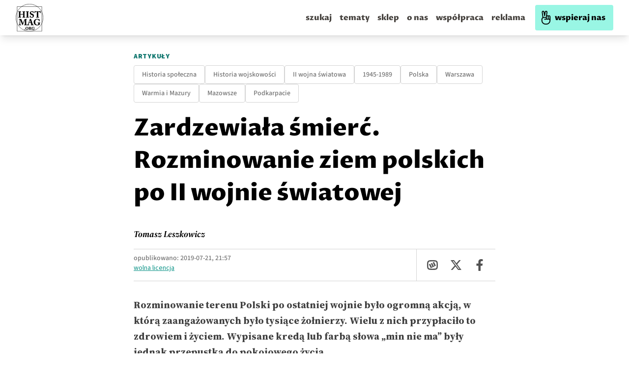

--- FILE ---
content_type: text/html; charset=utf-8
request_url: https://histmag.org/Zardzewiala-smierc.-Rozminowanie-ziem-polskich-po-II-wojnie-swiatowej-19080
body_size: 71704
content:
<!DOCTYPE html><html><head><meta charSet="utf-8"/><script defer="" data-domain="histmag.org" src="https://analytics.histmag.org/js/plausible.outbound-links.js"></script><script>window.plausible = window.plausible || function() { (window.plausible.q = window.plausible.q || []).push(arguments) }</script><title>Zardzewiała śmierć. Rozminowanie ziem polskich po II wojnie światowej | Portal historyczny Histmag.org - historia dla każdego!</title><link rel="canonical" href="https://histmag.org/Zardzewiala-smierc.-Rozminowanie-ziem-polskich-po-II-wojnie-swiatowej-19080"/><meta name="description" content="Rozminowanie terenu Polski po ostatniej wojnie było ogromną akcją, w którą zaangażowanych było tysiące żołnierzy. Wielu z nich przypłaciło to zdrowiem"/><meta name="og:image" content="https://images.histmag.org//https://histmag.org/grafika/2019_articles/rozminowanie/rozminowanie3.jpg"/><meta name="og:title" content="Zardzewiała śmierć. Rozminowanie ziem polskich po II wojnie światowej"/><meta name="og:description" content="Rozminowanie terenu Polski po ostatniej wojnie było ogromną akcją, w którą zaangażowanych było tysiące żołnierzy. Wielu z nich przypłaciło to zdrowiem"/><meta name="og:type" content="website"/><meta name="twitter:card" content="summary"/><meta name="twitter:creator" content="Histmag.org"/><meta name="twitter:title" content="Zardzewiała śmierć. Rozminowanie ziem polskich po II wojnie światowej"/><meta name="twitter:description" content="Rozminowanie terenu Polski po ostatniej wojnie było ogromną akcją, w którą zaangażowanych było tysiące żołnierzy. Wielu z nich przypłaciło to zdrowiem"/><meta name="keywords" content=""/><meta name="viewport" content="width=device-width, initial-scale=1"/><link async="" rel="stylesheet" href="/styles/content.css"/><link rel="icon" type="image/png" href="/favicon.png"/><link rel="preconnect" href="https://fonts.gstatic.com/"/><link rel="preconnect" href="https://google-analytics.com"/><link rel="preconnect" href="https://securepubads.g.doubleclick.net"/><link rel="preconnect" href="https://cdnjs.cloudflare.com"/><style>.waywaygrow-wrapper::before {
          content: "REKLAMA";
          text-align: center;
          top: 13px;
          left: 50%;
          transform: translate(-50%, -25px);
          position: absolute;
          font-family: "Source Sans Pro";
        font-size: 14px;

        color: rgba(0,0,0,0.3);
        background: white;
padding: 0 15px;
        }
        
        
        .waywaygrow-wrapper {
          margin-bottom: 60px;
        border-top: 1px solid rgba(0,0,0,0.3);
        border-bottom: 1px solid rgba(0,0,0,0.3);
        margin-top: 60px;
        position: relative;
        padding-top: 10px;
        min-height: 120px;
        }

        @media only screen and (max-width: 600px) {
          .waywaygrow-wrapper {
            min-height: 330px;
          }
        }
        
        
        
        </style><script async="" src="https://securepubads.g.doubleclick.net/tag/js/gpt.js"></script><script async="" src="https://fundingchoicesmessages.google.com/i/pub-6753251665382414?ers=1" nonce="8cxympUsR2tZsvi3i7nT4Q"></script><script nonce="8cxympUsR2tZsvi3i7nT4Q">(function() {function signalGooglefcPresent() {if (!window.frames['googlefcPresent']) {if (document.body) {const iframe = document.createElement('iframe'); iframe.style = 'width: 0; height: 0; border: none; z-index: -1000; left: -1000px; top: -1000px;'; iframe.style.display = 'none'; iframe.name = 'googlefcPresent'; document.body.appendChild(iframe);} else {setTimeout(signalGooglefcPresent, 0);}}}signalGooglefcPresent();})();</script><script>function onSubmit(token) {
        console.log('SUBMIT')
        // document.getElementById("hp").value = token;
        document.getElementById("recaptcha-form").submit();
      }</script><script>function onSubmit2(token) {
        console.log('SUBMIT')
        // document.getElementById("hp").value = token;
        document.getElementById("recaptcha-form2").submit();
      }</script><meta name="robots" content="max-image-preview:large"/><meta name="next-head-count" content="33"/><link rel="preconnect" href="https://fonts.gstatic.com" crossorigin /><link rel="preload" href="/_next/static/css/030978605ca8b1ec.css" as="style"/><link rel="stylesheet" href="/_next/static/css/030978605ca8b1ec.css" data-n-g=""/><noscript data-n-css=""></noscript><script defer="" nomodule="" src="/_next/static/chunks/polyfills-5cd94c89d3acac5f.js"></script><script defer="" src="/_next/static/chunks/4397.7c250f39148e6257.js"></script><script src="/_next/static/chunks/webpack-2790c3dc8d0554ba.js" defer=""></script><script src="/_next/static/chunks/framework-a070cbfff3c750c5.js" defer=""></script><script src="/_next/static/chunks/main-9216afc085cd04e9.js" defer=""></script><script src="/_next/static/chunks/pages/_app-578c2de7f53fac29.js" defer=""></script><script src="/_next/static/chunks/7985-e2250df0662c2560.js" defer=""></script><script src="/_next/static/chunks/6159-fe9be5b31729f7f4.js" defer=""></script><script src="/_next/static/chunks/4333-7c4fd6ff8f06c1b6.js" defer=""></script><script src="/_next/static/chunks/2547-7617ca6e82b236bd.js" defer=""></script><script src="/_next/static/chunks/827-57596ca10ca76284.js" defer=""></script><script src="/_next/static/chunks/9048-681eceb997dfd297.js" defer=""></script><script src="/_next/static/chunks/pages/%5Bpost%5D-d0ca45326033009d.js" defer=""></script><script src="/_next/static/xe7pbuPgLvntMkUfl9iPM/_buildManifest.js" defer=""></script><script src="/_next/static/xe7pbuPgLvntMkUfl9iPM/_ssgManifest.js" defer=""></script><script src="/_next/static/xe7pbuPgLvntMkUfl9iPM/_middlewareManifest.js" defer=""></script><style data-href="https://fonts.googleapis.com/css2?family=Proza+Libre:ital,wght@0,400;0,500;0,600;0,700;0,800;1,400;1,500;1,600;1,700;1,800&display=swap">@font-face{font-family:'Proza Libre';font-style:italic;font-weight:400;font-display:swap;src:url(https://fonts.gstatic.com/l/font?kit=LYjEdGHgj0k1DIQRyUEyyEotdNw&skey=fae1fb97580e33e&v=v9) format('woff')}@font-face{font-family:'Proza Libre';font-style:italic;font-weight:500;font-display:swap;src:url(https://fonts.gstatic.com/l/font?kit=LYjZdGHgj0k1DIQRyUEyyEotTCvceJc&skey=1e6900d5acc6e3da&v=v9) format('woff')}@font-face{font-family:'Proza Libre';font-style:italic;font-weight:600;font-display:swap;src:url(https://fonts.gstatic.com/l/font?kit=LYjZdGHgj0k1DIQRyUEyyEotTAfbeJc&skey=d1e5def115019bc3&v=v9) format('woff')}@font-face{font-family:'Proza Libre';font-style:italic;font-weight:700;font-display:swap;src:url(https://fonts.gstatic.com/l/font?kit=LYjZdGHgj0k1DIQRyUEyyEotTGPaeJc&skey=34ee315b5aa59352&v=v9) format('woff')}@font-face{font-family:'Proza Libre';font-style:italic;font-weight:800;font-display:swap;src:url(https://fonts.gstatic.com/l/font?kit=LYjZdGHgj0k1DIQRyUEyyEotTH_ZeJc&skey=2422110863a4bf05&v=v9) format('woff')}@font-face{font-family:'Proza Libre';font-style:normal;font-weight:400;font-display:swap;src:url(https://fonts.gstatic.com/l/font?kit=LYjGdGHgj0k1DIQRyUEyyHos&skey=c693a39898a09712&v=v9) format('woff')}@font-face{font-family:'Proza Libre';font-style:normal;font-weight:500;font-display:swap;src:url(https://fonts.gstatic.com/l/font?kit=LYjbdGHgj0k1DIQRyUEyyELbV__c&skey=38dc39c2f5396bfb&v=v9) format('woff')}@font-face{font-family:'Proza Libre';font-style:normal;font-weight:600;font-display:swap;src:url(https://fonts.gstatic.com/l/font?kit=LYjbdGHgj0k1DIQRyUEyyEL3UP_c&skey=97497ab1929219aa&v=v9) format('woff')}@font-face{font-family:'Proza Libre';font-style:normal;font-weight:700;font-display:swap;src:url(https://fonts.gstatic.com/l/font?kit=LYjbdGHgj0k1DIQRyUEyyEKTUf_c&skey=5843ca80726abaed&v=v9) format('woff')}@font-face{font-family:'Proza Libre';font-style:normal;font-weight:800;font-display:swap;src:url(https://fonts.gstatic.com/l/font?kit=LYjbdGHgj0k1DIQRyUEyyEKPUv_c&skey=90b95c3cb918668e&v=v9) format('woff')}@font-face{font-family:'Proza Libre';font-style:italic;font-weight:400;font-display:swap;src:url(https://fonts.gstatic.com/s/prozalibre/v9/LYjEdGHgj0k1DIQRyUEyyEotRNb_Xb6w_za0vg.woff2) format('woff2');unicode-range:U+0100-02BA,U+02BD-02C5,U+02C7-02CC,U+02CE-02D7,U+02DD-02FF,U+0304,U+0308,U+0329,U+1D00-1DBF,U+1E00-1E9F,U+1EF2-1EFF,U+2020,U+20A0-20AB,U+20AD-20C0,U+2113,U+2C60-2C7F,U+A720-A7FF}@font-face{font-family:'Proza Libre';font-style:italic;font-weight:400;font-display:swap;src:url(https://fonts.gstatic.com/s/prozalibre/v9/LYjEdGHgj0k1DIQRyUEyyEotRNj_Xb6w_zY.woff2) format('woff2');unicode-range:U+0000-00FF,U+0131,U+0152-0153,U+02BB-02BC,U+02C6,U+02DA,U+02DC,U+0304,U+0308,U+0329,U+2000-206F,U+20AC,U+2122,U+2191,U+2193,U+2212,U+2215,U+FEFF,U+FFFD}@font-face{font-family:'Proza Libre';font-style:italic;font-weight:500;font-display:swap;src:url(https://fonts.gstatic.com/s/prozalibre/v9/LYjZdGHgj0k1DIQRyUEyyEotTCvcSJ2S8hyOt1i8Xg.woff2) format('woff2');unicode-range:U+0100-02BA,U+02BD-02C5,U+02C7-02CC,U+02CE-02D7,U+02DD-02FF,U+0304,U+0308,U+0329,U+1D00-1DBF,U+1E00-1E9F,U+1EF2-1EFF,U+2020,U+20A0-20AB,U+20AD-20C0,U+2113,U+2C60-2C7F,U+A720-A7FF}@font-face{font-family:'Proza Libre';font-style:italic;font-weight:500;font-display:swap;src:url(https://fonts.gstatic.com/s/prozalibre/v9/LYjZdGHgj0k1DIQRyUEyyEotTCvcSJOS8hyOt1g.woff2) format('woff2');unicode-range:U+0000-00FF,U+0131,U+0152-0153,U+02BB-02BC,U+02C6,U+02DA,U+02DC,U+0304,U+0308,U+0329,U+2000-206F,U+20AC,U+2122,U+2191,U+2193,U+2212,U+2215,U+FEFF,U+FFFD}@font-face{font-family:'Proza Libre';font-style:italic;font-weight:600;font-display:swap;src:url(https://fonts.gstatic.com/s/prozalibre/v9/LYjZdGHgj0k1DIQRyUEyyEotTAfbSJ2S8hyOt1i8Xg.woff2) format('woff2');unicode-range:U+0100-02BA,U+02BD-02C5,U+02C7-02CC,U+02CE-02D7,U+02DD-02FF,U+0304,U+0308,U+0329,U+1D00-1DBF,U+1E00-1E9F,U+1EF2-1EFF,U+2020,U+20A0-20AB,U+20AD-20C0,U+2113,U+2C60-2C7F,U+A720-A7FF}@font-face{font-family:'Proza Libre';font-style:italic;font-weight:600;font-display:swap;src:url(https://fonts.gstatic.com/s/prozalibre/v9/LYjZdGHgj0k1DIQRyUEyyEotTAfbSJOS8hyOt1g.woff2) format('woff2');unicode-range:U+0000-00FF,U+0131,U+0152-0153,U+02BB-02BC,U+02C6,U+02DA,U+02DC,U+0304,U+0308,U+0329,U+2000-206F,U+20AC,U+2122,U+2191,U+2193,U+2212,U+2215,U+FEFF,U+FFFD}@font-face{font-family:'Proza Libre';font-style:italic;font-weight:700;font-display:swap;src:url(https://fonts.gstatic.com/s/prozalibre/v9/LYjZdGHgj0k1DIQRyUEyyEotTGPaSJ2S8hyOt1i8Xg.woff2) format('woff2');unicode-range:U+0100-02BA,U+02BD-02C5,U+02C7-02CC,U+02CE-02D7,U+02DD-02FF,U+0304,U+0308,U+0329,U+1D00-1DBF,U+1E00-1E9F,U+1EF2-1EFF,U+2020,U+20A0-20AB,U+20AD-20C0,U+2113,U+2C60-2C7F,U+A720-A7FF}@font-face{font-family:'Proza Libre';font-style:italic;font-weight:700;font-display:swap;src:url(https://fonts.gstatic.com/s/prozalibre/v9/LYjZdGHgj0k1DIQRyUEyyEotTGPaSJOS8hyOt1g.woff2) format('woff2');unicode-range:U+0000-00FF,U+0131,U+0152-0153,U+02BB-02BC,U+02C6,U+02DA,U+02DC,U+0304,U+0308,U+0329,U+2000-206F,U+20AC,U+2122,U+2191,U+2193,U+2212,U+2215,U+FEFF,U+FFFD}@font-face{font-family:'Proza Libre';font-style:italic;font-weight:800;font-display:swap;src:url(https://fonts.gstatic.com/s/prozalibre/v9/LYjZdGHgj0k1DIQRyUEyyEotTH_ZSJ2S8hyOt1i8Xg.woff2) format('woff2');unicode-range:U+0100-02BA,U+02BD-02C5,U+02C7-02CC,U+02CE-02D7,U+02DD-02FF,U+0304,U+0308,U+0329,U+1D00-1DBF,U+1E00-1E9F,U+1EF2-1EFF,U+2020,U+20A0-20AB,U+20AD-20C0,U+2113,U+2C60-2C7F,U+A720-A7FF}@font-face{font-family:'Proza Libre';font-style:italic;font-weight:800;font-display:swap;src:url(https://fonts.gstatic.com/s/prozalibre/v9/LYjZdGHgj0k1DIQRyUEyyEotTH_ZSJOS8hyOt1g.woff2) format('woff2');unicode-range:U+0000-00FF,U+0131,U+0152-0153,U+02BB-02BC,U+02C6,U+02DA,U+02DC,U+0304,U+0308,U+0329,U+2000-206F,U+20AC,U+2122,U+2191,U+2193,U+2212,U+2215,U+FEFF,U+FFFD}@font-face{font-family:'Proza Libre';font-style:normal;font-weight:400;font-display:swap;src:url(https://fonts.gstatic.com/s/prozalibre/v9/LYjGdGHgj0k1DIQRyUEyyEomdNr1Wpyyzzc.woff2) format('woff2');unicode-range:U+0100-02BA,U+02BD-02C5,U+02C7-02CC,U+02CE-02D7,U+02DD-02FF,U+0304,U+0308,U+0329,U+1D00-1DBF,U+1E00-1E9F,U+1EF2-1EFF,U+2020,U+20A0-20AB,U+20AD-20C0,U+2113,U+2C60-2C7F,U+A720-A7FF}@font-face{font-family:'Proza Libre';font-style:normal;font-weight:400;font-display:swap;src:url(https://fonts.gstatic.com/s/prozalibre/v9/LYjGdGHgj0k1DIQRyUEyyEoodNr1Wpyy.woff2) format('woff2');unicode-range:U+0000-00FF,U+0131,U+0152-0153,U+02BB-02BC,U+02C6,U+02DA,U+02DC,U+0304,U+0308,U+0329,U+2000-206F,U+20AC,U+2122,U+2191,U+2193,U+2212,U+2215,U+FEFF,U+FFFD}@font-face{font-family:'Proza Libre';font-style:normal;font-weight:500;font-display:swap;src:url(https://fonts.gstatic.com/s/prozalibre/v9/LYjbdGHgj0k1DIQRyUEyyELbV8_WeJGY9T6Mh1k.woff2) format('woff2');unicode-range:U+0100-02BA,U+02BD-02C5,U+02C7-02CC,U+02CE-02D7,U+02DD-02FF,U+0304,U+0308,U+0329,U+1D00-1DBF,U+1E00-1E9F,U+1EF2-1EFF,U+2020,U+20A0-20AB,U+20AD-20C0,U+2113,U+2C60-2C7F,U+A720-A7FF}@font-face{font-family:'Proza Libre';font-style:normal;font-weight:500;font-display:swap;src:url(https://fonts.gstatic.com/s/prozalibre/v9/LYjbdGHgj0k1DIQRyUEyyELbV8_YeJGY9T6M.woff2) format('woff2');unicode-range:U+0000-00FF,U+0131,U+0152-0153,U+02BB-02BC,U+02C6,U+02DA,U+02DC,U+0304,U+0308,U+0329,U+2000-206F,U+20AC,U+2122,U+2191,U+2193,U+2212,U+2215,U+FEFF,U+FFFD}@font-face{font-family:'Proza Libre';font-style:normal;font-weight:600;font-display:swap;src:url(https://fonts.gstatic.com/s/prozalibre/v9/LYjbdGHgj0k1DIQRyUEyyEL3UM_WeJGY9T6Mh1k.woff2) format('woff2');unicode-range:U+0100-02BA,U+02BD-02C5,U+02C7-02CC,U+02CE-02D7,U+02DD-02FF,U+0304,U+0308,U+0329,U+1D00-1DBF,U+1E00-1E9F,U+1EF2-1EFF,U+2020,U+20A0-20AB,U+20AD-20C0,U+2113,U+2C60-2C7F,U+A720-A7FF}@font-face{font-family:'Proza Libre';font-style:normal;font-weight:600;font-display:swap;src:url(https://fonts.gstatic.com/s/prozalibre/v9/LYjbdGHgj0k1DIQRyUEyyEL3UM_YeJGY9T6M.woff2) format('woff2');unicode-range:U+0000-00FF,U+0131,U+0152-0153,U+02BB-02BC,U+02C6,U+02DA,U+02DC,U+0304,U+0308,U+0329,U+2000-206F,U+20AC,U+2122,U+2191,U+2193,U+2212,U+2215,U+FEFF,U+FFFD}@font-face{font-family:'Proza Libre';font-style:normal;font-weight:700;font-display:swap;src:url(https://fonts.gstatic.com/s/prozalibre/v9/LYjbdGHgj0k1DIQRyUEyyEKTUc_WeJGY9T6Mh1k.woff2) format('woff2');unicode-range:U+0100-02BA,U+02BD-02C5,U+02C7-02CC,U+02CE-02D7,U+02DD-02FF,U+0304,U+0308,U+0329,U+1D00-1DBF,U+1E00-1E9F,U+1EF2-1EFF,U+2020,U+20A0-20AB,U+20AD-20C0,U+2113,U+2C60-2C7F,U+A720-A7FF}@font-face{font-family:'Proza Libre';font-style:normal;font-weight:700;font-display:swap;src:url(https://fonts.gstatic.com/s/prozalibre/v9/LYjbdGHgj0k1DIQRyUEyyEKTUc_YeJGY9T6M.woff2) format('woff2');unicode-range:U+0000-00FF,U+0131,U+0152-0153,U+02BB-02BC,U+02C6,U+02DA,U+02DC,U+0304,U+0308,U+0329,U+2000-206F,U+20AC,U+2122,U+2191,U+2193,U+2212,U+2215,U+FEFF,U+FFFD}@font-face{font-family:'Proza Libre';font-style:normal;font-weight:800;font-display:swap;src:url(https://fonts.gstatic.com/s/prozalibre/v9/LYjbdGHgj0k1DIQRyUEyyEKPUs_WeJGY9T6Mh1k.woff2) format('woff2');unicode-range:U+0100-02BA,U+02BD-02C5,U+02C7-02CC,U+02CE-02D7,U+02DD-02FF,U+0304,U+0308,U+0329,U+1D00-1DBF,U+1E00-1E9F,U+1EF2-1EFF,U+2020,U+20A0-20AB,U+20AD-20C0,U+2113,U+2C60-2C7F,U+A720-A7FF}@font-face{font-family:'Proza Libre';font-style:normal;font-weight:800;font-display:swap;src:url(https://fonts.gstatic.com/s/prozalibre/v9/LYjbdGHgj0k1DIQRyUEyyEKPUs_YeJGY9T6M.woff2) format('woff2');unicode-range:U+0000-00FF,U+0131,U+0152-0153,U+02BB-02BC,U+02C6,U+02DA,U+02DC,U+0304,U+0308,U+0329,U+2000-206F,U+20AC,U+2122,U+2191,U+2193,U+2212,U+2215,U+FEFF,U+FFFD}</style><style data-href="https://fonts.googleapis.com/css2?family=Source+Serif+4:ital,opsz,wght@0,8..60,200..900;1,8..60,200..900&display=swap">@font-face{font-family:'Source Serif 4';font-style:italic;font-weight:200;font-display:swap;src:url(https://fonts.gstatic.com/l/font?kit=vEF02_tTDB4M7-auWDN0ahZJW1ge6NmXpVAHV83Bfb-0S2D2QYxoUKIkn98pxl9dCA&skey=2bda18e6c0fabe3c&v=v14) format('woff')}@font-face{font-family:'Source Serif 4';font-style:italic;font-weight:200;font-display:swap;src:url(https://fonts.gstatic.com/l/font?kit=vEF02_tTDB4M7-auWDN0ahZJW1ge6NmXpVAHV83Bfb-kS2D2QYxoUKIkn98pxl9dCA&skey=2bda18e6c0fabe3c&v=v14) format('woff')}@font-face{font-family:'Source Serif 4';font-style:italic;font-weight:200;font-display:swap;src:url(https://fonts.gstatic.com/l/font?kit=vEF02_tTDB4M7-auWDN0ahZJW1ge6NmXpVAHV83Bfb-US2D2QYxoUKIkn98pxl9dCA&skey=2bda18e6c0fabe3c&v=v14) format('woff')}@font-face{font-family:'Source Serif 4';font-style:italic;font-weight:200;font-display:swap;src:url(https://fonts.gstatic.com/l/font?kit=vEF02_tTDB4M7-auWDN0ahZJW1ge6NmXpVAHV83Bfb-ES2D2QYxoUKIkn98pxl9dCA&skey=2bda18e6c0fabe3c&v=v14) format('woff')}@font-face{font-family:'Source Serif 4';font-style:italic;font-weight:200;font-display:swap;src:url(https://fonts.gstatic.com/l/font?kit=vEF02_tTDB4M7-auWDN0ahZJW1ge6NmXpVAHV83Bfb_0S2D2QYxoUKIkn98pxl9dCA&skey=2bda18e6c0fabe3c&v=v14) format('woff')}@font-face{font-family:'Source Serif 4';font-style:italic;font-weight:200;font-display:swap;src:url(https://fonts.gstatic.com/l/font?kit=vEF02_tTDB4M7-auWDN0ahZJW1ge6NmXpVAHV83Bfb_US2D2QYxoUKIkn98pxl9dCA&skey=2bda18e6c0fabe3c&v=v14) format('woff')}@font-face{font-family:'Source Serif 4';font-style:italic;font-weight:200;font-display:swap;src:url(https://fonts.gstatic.com/l/font?kit=vEF02_tTDB4M7-auWDN0ahZJW1ge6NmXpVAHV83Bfb80S2D2QYxoUKIkn98pxl9dCA&skey=2bda18e6c0fabe3c&v=v14) format('woff')}@font-face{font-family:'Source Serif 4';font-style:italic;font-weight:200;font-display:swap;src:url(https://fonts.gstatic.com/l/font?kit=vEF02_tTDB4M7-auWDN0ahZJW1ge6NmXpVAHV83Bfb88S2D2QYxoUKIkn98pxl9dCA&skey=2bda18e6c0fabe3c&v=v14) format('woff')}@font-face{font-family:'Source Serif 4';font-style:italic;font-weight:200;font-display:swap;src:url(https://fonts.gstatic.com/l/font?kit=vEF02_tTDB4M7-auWDN0ahZJW1ge6NmXpVAHV83Bfb8kS2D2QYxoUKIkn98pxl9dCA&skey=2bda18e6c0fabe3c&v=v14) format('woff')}@font-face{font-family:'Source Serif 4';font-style:italic;font-weight:200;font-display:swap;src:url(https://fonts.gstatic.com/l/font?kit=vEF02_tTDB4M7-auWDN0ahZJW1ge6NmXpVAHV83Bfb8US2D2QYxoUKIkn98pxl9dCA&skey=2bda18e6c0fabe3c&v=v14) format('woff')}@font-face{font-family:'Source Serif 4';font-style:italic;font-weight:200;font-display:swap;src:url(https://fonts.gstatic.com/l/font?kit=vEF02_tTDB4M7-auWDN0ahZJW1ge6NmXpVAHV83Bfb90S2D2QYxoUKIkn98pxl9dCA&skey=2bda18e6c0fabe3c&v=v14) format('woff')}@font-face{font-family:'Source Serif 4';font-style:italic;font-weight:200;font-display:swap;src:url(https://fonts.gstatic.com/l/font?kit=vEF02_tTDB4M7-auWDN0ahZJW1ge6NmXpVAHV83Bfb9US2D2QYxoUKIkn98pxl9dCA&skey=2bda18e6c0fabe3c&v=v14) format('woff')}@font-face{font-family:'Source Serif 4';font-style:italic;font-weight:200;font-display:swap;src:url(https://fonts.gstatic.com/l/font?kit=vEF02_tTDB4M7-auWDN0ahZJW1ge6NmXpVAHV83Bfb-kSGD2QYxoUKIkn98pxl9dCA&skey=2bda18e6c0fabe3c&v=v14) format('woff')}@font-face{font-family:'Source Serif 4';font-style:italic;font-weight:200;font-display:swap;src:url(https://fonts.gstatic.com/l/font?kit=vEF02_tTDB4M7-auWDN0ahZJW1ge6NmXpVAHV83Bfb_0SGD2QYxoUKIkn98pxl9dCA&skey=2bda18e6c0fabe3c&v=v14) format('woff')}@font-face{font-family:'Source Serif 4';font-style:italic;font-weight:200;font-display:swap;src:url(https://fonts.gstatic.com/l/font?kit=vEF02_tTDB4M7-auWDN0ahZJW1ge6NmXpVAHV83Bfb_ESGD2QYxoUKIkn98pxl9dCA&skey=2bda18e6c0fabe3c&v=v14) format('woff')}@font-face{font-family:'Source Serif 4';font-style:italic;font-weight:300;font-display:swap;src:url(https://fonts.gstatic.com/l/font?kit=vEF02_tTDB4M7-auWDN0ahZJW1ge6NmXpVAHV83Bfb-0S2D2QYxoUKIkn98pGF9dCA&skey=2bda18e6c0fabe3c&v=v14) format('woff')}@font-face{font-family:'Source Serif 4';font-style:italic;font-weight:300;font-display:swap;src:url(https://fonts.gstatic.com/l/font?kit=vEF02_tTDB4M7-auWDN0ahZJW1ge6NmXpVAHV83Bfb-kS2D2QYxoUKIkn98pGF9dCA&skey=2bda18e6c0fabe3c&v=v14) format('woff')}@font-face{font-family:'Source Serif 4';font-style:italic;font-weight:300;font-display:swap;src:url(https://fonts.gstatic.com/l/font?kit=vEF02_tTDB4M7-auWDN0ahZJW1ge6NmXpVAHV83Bfb-US2D2QYxoUKIkn98pGF9dCA&skey=2bda18e6c0fabe3c&v=v14) format('woff')}@font-face{font-family:'Source Serif 4';font-style:italic;font-weight:300;font-display:swap;src:url(https://fonts.gstatic.com/l/font?kit=vEF02_tTDB4M7-auWDN0ahZJW1ge6NmXpVAHV83Bfb-ES2D2QYxoUKIkn98pGF9dCA&skey=2bda18e6c0fabe3c&v=v14) format('woff')}@font-face{font-family:'Source Serif 4';font-style:italic;font-weight:300;font-display:swap;src:url(https://fonts.gstatic.com/l/font?kit=vEF02_tTDB4M7-auWDN0ahZJW1ge6NmXpVAHV83Bfb_0S2D2QYxoUKIkn98pGF9dCA&skey=2bda18e6c0fabe3c&v=v14) format('woff')}@font-face{font-family:'Source Serif 4';font-style:italic;font-weight:300;font-display:swap;src:url(https://fonts.gstatic.com/l/font?kit=vEF02_tTDB4M7-auWDN0ahZJW1ge6NmXpVAHV83Bfb_US2D2QYxoUKIkn98pGF9dCA&skey=2bda18e6c0fabe3c&v=v14) format('woff')}@font-face{font-family:'Source Serif 4';font-style:italic;font-weight:300;font-display:swap;src:url(https://fonts.gstatic.com/l/font?kit=vEF02_tTDB4M7-auWDN0ahZJW1ge6NmXpVAHV83Bfb80S2D2QYxoUKIkn98pGF9dCA&skey=2bda18e6c0fabe3c&v=v14) format('woff')}@font-face{font-family:'Source Serif 4';font-style:italic;font-weight:300;font-display:swap;src:url(https://fonts.gstatic.com/l/font?kit=vEF02_tTDB4M7-auWDN0ahZJW1ge6NmXpVAHV83Bfb88S2D2QYxoUKIkn98pGF9dCA&skey=2bda18e6c0fabe3c&v=v14) format('woff')}@font-face{font-family:'Source Serif 4';font-style:italic;font-weight:300;font-display:swap;src:url(https://fonts.gstatic.com/l/font?kit=vEF02_tTDB4M7-auWDN0ahZJW1ge6NmXpVAHV83Bfb8kS2D2QYxoUKIkn98pGF9dCA&skey=2bda18e6c0fabe3c&v=v14) format('woff')}@font-face{font-family:'Source Serif 4';font-style:italic;font-weight:300;font-display:swap;src:url(https://fonts.gstatic.com/l/font?kit=vEF02_tTDB4M7-auWDN0ahZJW1ge6NmXpVAHV83Bfb8US2D2QYxoUKIkn98pGF9dCA&skey=2bda18e6c0fabe3c&v=v14) format('woff')}@font-face{font-family:'Source Serif 4';font-style:italic;font-weight:300;font-display:swap;src:url(https://fonts.gstatic.com/l/font?kit=vEF02_tTDB4M7-auWDN0ahZJW1ge6NmXpVAHV83Bfb90S2D2QYxoUKIkn98pGF9dCA&skey=2bda18e6c0fabe3c&v=v14) format('woff')}@font-face{font-family:'Source Serif 4';font-style:italic;font-weight:300;font-display:swap;src:url(https://fonts.gstatic.com/l/font?kit=vEF02_tTDB4M7-auWDN0ahZJW1ge6NmXpVAHV83Bfb9US2D2QYxoUKIkn98pGF9dCA&skey=2bda18e6c0fabe3c&v=v14) format('woff')}@font-face{font-family:'Source Serif 4';font-style:italic;font-weight:300;font-display:swap;src:url(https://fonts.gstatic.com/l/font?kit=vEF02_tTDB4M7-auWDN0ahZJW1ge6NmXpVAHV83Bfb-kSGD2QYxoUKIkn98pGF9dCA&skey=2bda18e6c0fabe3c&v=v14) format('woff')}@font-face{font-family:'Source Serif 4';font-style:italic;font-weight:300;font-display:swap;src:url(https://fonts.gstatic.com/l/font?kit=vEF02_tTDB4M7-auWDN0ahZJW1ge6NmXpVAHV83Bfb_0SGD2QYxoUKIkn98pGF9dCA&skey=2bda18e6c0fabe3c&v=v14) format('woff')}@font-face{font-family:'Source Serif 4';font-style:italic;font-weight:300;font-display:swap;src:url(https://fonts.gstatic.com/l/font?kit=vEF02_tTDB4M7-auWDN0ahZJW1ge6NmXpVAHV83Bfb_ESGD2QYxoUKIkn98pGF9dCA&skey=2bda18e6c0fabe3c&v=v14) format('woff')}@font-face{font-family:'Source Serif 4';font-style:italic;font-weight:400;font-display:swap;src:url(https://fonts.gstatic.com/l/font?kit=vEF02_tTDB4M7-auWDN0ahZJW1ge6NmXpVAHV83Bfb-0S2D2QYxoUKIkn98pRl9dCA&skey=2bda18e6c0fabe3c&v=v14) format('woff')}@font-face{font-family:'Source Serif 4';font-style:italic;font-weight:400;font-display:swap;src:url(https://fonts.gstatic.com/l/font?kit=vEF02_tTDB4M7-auWDN0ahZJW1ge6NmXpVAHV83Bfb-kS2D2QYxoUKIkn98pRl9dCA&skey=2bda18e6c0fabe3c&v=v14) format('woff')}@font-face{font-family:'Source Serif 4';font-style:italic;font-weight:400;font-display:swap;src:url(https://fonts.gstatic.com/l/font?kit=vEF02_tTDB4M7-auWDN0ahZJW1ge6NmXpVAHV83Bfb-US2D2QYxoUKIkn98pRl9dCA&skey=2bda18e6c0fabe3c&v=v14) format('woff')}@font-face{font-family:'Source Serif 4';font-style:italic;font-weight:400;font-display:swap;src:url(https://fonts.gstatic.com/l/font?kit=vEF02_tTDB4M7-auWDN0ahZJW1ge6NmXpVAHV83Bfb-ES2D2QYxoUKIkn98pRl9dCA&skey=2bda18e6c0fabe3c&v=v14) format('woff')}@font-face{font-family:'Source Serif 4';font-style:italic;font-weight:400;font-display:swap;src:url(https://fonts.gstatic.com/l/font?kit=vEF02_tTDB4M7-auWDN0ahZJW1ge6NmXpVAHV83Bfb_0S2D2QYxoUKIkn98pRl9dCA&skey=2bda18e6c0fabe3c&v=v14) format('woff')}@font-face{font-family:'Source Serif 4';font-style:italic;font-weight:400;font-display:swap;src:url(https://fonts.gstatic.com/l/font?kit=vEF02_tTDB4M7-auWDN0ahZJW1ge6NmXpVAHV83Bfb_US2D2QYxoUKIkn98pRl9dCA&skey=2bda18e6c0fabe3c&v=v14) format('woff')}@font-face{font-family:'Source Serif 4';font-style:italic;font-weight:400;font-display:swap;src:url(https://fonts.gstatic.com/l/font?kit=vEF02_tTDB4M7-auWDN0ahZJW1ge6NmXpVAHV83Bfb80S2D2QYxoUKIkn98pRl9dCA&skey=2bda18e6c0fabe3c&v=v14) format('woff')}@font-face{font-family:'Source Serif 4';font-style:italic;font-weight:400;font-display:swap;src:url(https://fonts.gstatic.com/l/font?kit=vEF02_tTDB4M7-auWDN0ahZJW1ge6NmXpVAHV83Bfb88S2D2QYxoUKIkn98pRl9dCA&skey=2bda18e6c0fabe3c&v=v14) format('woff')}@font-face{font-family:'Source Serif 4';font-style:italic;font-weight:400;font-display:swap;src:url(https://fonts.gstatic.com/l/font?kit=vEF02_tTDB4M7-auWDN0ahZJW1ge6NmXpVAHV83Bfb8kS2D2QYxoUKIkn98pRl9dCA&skey=2bda18e6c0fabe3c&v=v14) format('woff')}@font-face{font-family:'Source Serif 4';font-style:italic;font-weight:400;font-display:swap;src:url(https://fonts.gstatic.com/l/font?kit=vEF02_tTDB4M7-auWDN0ahZJW1ge6NmXpVAHV83Bfb8US2D2QYxoUKIkn98pRl9dCA&skey=2bda18e6c0fabe3c&v=v14) format('woff')}@font-face{font-family:'Source Serif 4';font-style:italic;font-weight:400;font-display:swap;src:url(https://fonts.gstatic.com/l/font?kit=vEF02_tTDB4M7-auWDN0ahZJW1ge6NmXpVAHV83Bfb90S2D2QYxoUKIkn98pRl9dCA&skey=2bda18e6c0fabe3c&v=v14) format('woff')}@font-face{font-family:'Source Serif 4';font-style:italic;font-weight:400;font-display:swap;src:url(https://fonts.gstatic.com/l/font?kit=vEF02_tTDB4M7-auWDN0ahZJW1ge6NmXpVAHV83Bfb9US2D2QYxoUKIkn98pRl9dCA&skey=2bda18e6c0fabe3c&v=v14) format('woff')}@font-face{font-family:'Source Serif 4';font-style:italic;font-weight:400;font-display:swap;src:url(https://fonts.gstatic.com/l/font?kit=vEF02_tTDB4M7-auWDN0ahZJW1ge6NmXpVAHV83Bfb-kSGD2QYxoUKIkn98pRl9dCA&skey=2bda18e6c0fabe3c&v=v14) format('woff')}@font-face{font-family:'Source Serif 4';font-style:italic;font-weight:400;font-display:swap;src:url(https://fonts.gstatic.com/l/font?kit=vEF02_tTDB4M7-auWDN0ahZJW1ge6NmXpVAHV83Bfb_0SGD2QYxoUKIkn98pRl9dCA&skey=2bda18e6c0fabe3c&v=v14) format('woff')}@font-face{font-family:'Source Serif 4';font-style:italic;font-weight:400;font-display:swap;src:url(https://fonts.gstatic.com/l/font?kit=vEF02_tTDB4M7-auWDN0ahZJW1ge6NmXpVAHV83Bfb_ESGD2QYxoUKIkn98pRl9dCA&skey=2bda18e6c0fabe3c&v=v14) format('woff')}@font-face{font-family:'Source Serif 4';font-style:italic;font-weight:500;font-display:swap;src:url(https://fonts.gstatic.com/l/font?kit=vEF02_tTDB4M7-auWDN0ahZJW1ge6NmXpVAHV83Bfb-0S2D2QYxoUKIkn98pdF9dCA&skey=2bda18e6c0fabe3c&v=v14) format('woff')}@font-face{font-family:'Source Serif 4';font-style:italic;font-weight:500;font-display:swap;src:url(https://fonts.gstatic.com/l/font?kit=vEF02_tTDB4M7-auWDN0ahZJW1ge6NmXpVAHV83Bfb-kS2D2QYxoUKIkn98pdF9dCA&skey=2bda18e6c0fabe3c&v=v14) format('woff')}@font-face{font-family:'Source Serif 4';font-style:italic;font-weight:500;font-display:swap;src:url(https://fonts.gstatic.com/l/font?kit=vEF02_tTDB4M7-auWDN0ahZJW1ge6NmXpVAHV83Bfb-US2D2QYxoUKIkn98pdF9dCA&skey=2bda18e6c0fabe3c&v=v14) format('woff')}@font-face{font-family:'Source Serif 4';font-style:italic;font-weight:500;font-display:swap;src:url(https://fonts.gstatic.com/l/font?kit=vEF02_tTDB4M7-auWDN0ahZJW1ge6NmXpVAHV83Bfb-ES2D2QYxoUKIkn98pdF9dCA&skey=2bda18e6c0fabe3c&v=v14) format('woff')}@font-face{font-family:'Source Serif 4';font-style:italic;font-weight:500;font-display:swap;src:url(https://fonts.gstatic.com/l/font?kit=vEF02_tTDB4M7-auWDN0ahZJW1ge6NmXpVAHV83Bfb_0S2D2QYxoUKIkn98pdF9dCA&skey=2bda18e6c0fabe3c&v=v14) format('woff')}@font-face{font-family:'Source Serif 4';font-style:italic;font-weight:500;font-display:swap;src:url(https://fonts.gstatic.com/l/font?kit=vEF02_tTDB4M7-auWDN0ahZJW1ge6NmXpVAHV83Bfb_US2D2QYxoUKIkn98pdF9dCA&skey=2bda18e6c0fabe3c&v=v14) format('woff')}@font-face{font-family:'Source Serif 4';font-style:italic;font-weight:500;font-display:swap;src:url(https://fonts.gstatic.com/l/font?kit=vEF02_tTDB4M7-auWDN0ahZJW1ge6NmXpVAHV83Bfb80S2D2QYxoUKIkn98pdF9dCA&skey=2bda18e6c0fabe3c&v=v14) format('woff')}@font-face{font-family:'Source Serif 4';font-style:italic;font-weight:500;font-display:swap;src:url(https://fonts.gstatic.com/l/font?kit=vEF02_tTDB4M7-auWDN0ahZJW1ge6NmXpVAHV83Bfb88S2D2QYxoUKIkn98pdF9dCA&skey=2bda18e6c0fabe3c&v=v14) format('woff')}@font-face{font-family:'Source Serif 4';font-style:italic;font-weight:500;font-display:swap;src:url(https://fonts.gstatic.com/l/font?kit=vEF02_tTDB4M7-auWDN0ahZJW1ge6NmXpVAHV83Bfb8kS2D2QYxoUKIkn98pdF9dCA&skey=2bda18e6c0fabe3c&v=v14) format('woff')}@font-face{font-family:'Source Serif 4';font-style:italic;font-weight:500;font-display:swap;src:url(https://fonts.gstatic.com/l/font?kit=vEF02_tTDB4M7-auWDN0ahZJW1ge6NmXpVAHV83Bfb8US2D2QYxoUKIkn98pdF9dCA&skey=2bda18e6c0fabe3c&v=v14) format('woff')}@font-face{font-family:'Source Serif 4';font-style:italic;font-weight:500;font-display:swap;src:url(https://fonts.gstatic.com/l/font?kit=vEF02_tTDB4M7-auWDN0ahZJW1ge6NmXpVAHV83Bfb90S2D2QYxoUKIkn98pdF9dCA&skey=2bda18e6c0fabe3c&v=v14) format('woff')}@font-face{font-family:'Source Serif 4';font-style:italic;font-weight:500;font-display:swap;src:url(https://fonts.gstatic.com/l/font?kit=vEF02_tTDB4M7-auWDN0ahZJW1ge6NmXpVAHV83Bfb9US2D2QYxoUKIkn98pdF9dCA&skey=2bda18e6c0fabe3c&v=v14) format('woff')}@font-face{font-family:'Source Serif 4';font-style:italic;font-weight:500;font-display:swap;src:url(https://fonts.gstatic.com/l/font?kit=vEF02_tTDB4M7-auWDN0ahZJW1ge6NmXpVAHV83Bfb-kSGD2QYxoUKIkn98pdF9dCA&skey=2bda18e6c0fabe3c&v=v14) format('woff')}@font-face{font-family:'Source Serif 4';font-style:italic;font-weight:500;font-display:swap;src:url(https://fonts.gstatic.com/l/font?kit=vEF02_tTDB4M7-auWDN0ahZJW1ge6NmXpVAHV83Bfb_0SGD2QYxoUKIkn98pdF9dCA&skey=2bda18e6c0fabe3c&v=v14) format('woff')}@font-face{font-family:'Source Serif 4';font-style:italic;font-weight:500;font-display:swap;src:url(https://fonts.gstatic.com/l/font?kit=vEF02_tTDB4M7-auWDN0ahZJW1ge6NmXpVAHV83Bfb_ESGD2QYxoUKIkn98pdF9dCA&skey=2bda18e6c0fabe3c&v=v14) format('woff')}@font-face{font-family:'Source Serif 4';font-style:italic;font-weight:600;font-display:swap;src:url(https://fonts.gstatic.com/l/font?kit=vEF02_tTDB4M7-auWDN0ahZJW1ge6NmXpVAHV83Bfb-0S2D2QYxoUKIkn98pmFhdCA&skey=2bda18e6c0fabe3c&v=v14) format('woff')}@font-face{font-family:'Source Serif 4';font-style:italic;font-weight:600;font-display:swap;src:url(https://fonts.gstatic.com/l/font?kit=vEF02_tTDB4M7-auWDN0ahZJW1ge6NmXpVAHV83Bfb-kS2D2QYxoUKIkn98pmFhdCA&skey=2bda18e6c0fabe3c&v=v14) format('woff')}@font-face{font-family:'Source Serif 4';font-style:italic;font-weight:600;font-display:swap;src:url(https://fonts.gstatic.com/l/font?kit=vEF02_tTDB4M7-auWDN0ahZJW1ge6NmXpVAHV83Bfb-US2D2QYxoUKIkn98pmFhdCA&skey=2bda18e6c0fabe3c&v=v14) format('woff')}@font-face{font-family:'Source Serif 4';font-style:italic;font-weight:600;font-display:swap;src:url(https://fonts.gstatic.com/l/font?kit=vEF02_tTDB4M7-auWDN0ahZJW1ge6NmXpVAHV83Bfb-ES2D2QYxoUKIkn98pmFhdCA&skey=2bda18e6c0fabe3c&v=v14) format('woff')}@font-face{font-family:'Source Serif 4';font-style:italic;font-weight:600;font-display:swap;src:url(https://fonts.gstatic.com/l/font?kit=vEF02_tTDB4M7-auWDN0ahZJW1ge6NmXpVAHV83Bfb_0S2D2QYxoUKIkn98pmFhdCA&skey=2bda18e6c0fabe3c&v=v14) format('woff')}@font-face{font-family:'Source Serif 4';font-style:italic;font-weight:600;font-display:swap;src:url(https://fonts.gstatic.com/l/font?kit=vEF02_tTDB4M7-auWDN0ahZJW1ge6NmXpVAHV83Bfb_US2D2QYxoUKIkn98pmFhdCA&skey=2bda18e6c0fabe3c&v=v14) format('woff')}@font-face{font-family:'Source Serif 4';font-style:italic;font-weight:600;font-display:swap;src:url(https://fonts.gstatic.com/l/font?kit=vEF02_tTDB4M7-auWDN0ahZJW1ge6NmXpVAHV83Bfb80S2D2QYxoUKIkn98pmFhdCA&skey=2bda18e6c0fabe3c&v=v14) format('woff')}@font-face{font-family:'Source Serif 4';font-style:italic;font-weight:600;font-display:swap;src:url(https://fonts.gstatic.com/l/font?kit=vEF02_tTDB4M7-auWDN0ahZJW1ge6NmXpVAHV83Bfb88S2D2QYxoUKIkn98pmFhdCA&skey=2bda18e6c0fabe3c&v=v14) format('woff')}@font-face{font-family:'Source Serif 4';font-style:italic;font-weight:600;font-display:swap;src:url(https://fonts.gstatic.com/l/font?kit=vEF02_tTDB4M7-auWDN0ahZJW1ge6NmXpVAHV83Bfb8kS2D2QYxoUKIkn98pmFhdCA&skey=2bda18e6c0fabe3c&v=v14) format('woff')}@font-face{font-family:'Source Serif 4';font-style:italic;font-weight:600;font-display:swap;src:url(https://fonts.gstatic.com/l/font?kit=vEF02_tTDB4M7-auWDN0ahZJW1ge6NmXpVAHV83Bfb8US2D2QYxoUKIkn98pmFhdCA&skey=2bda18e6c0fabe3c&v=v14) format('woff')}@font-face{font-family:'Source Serif 4';font-style:italic;font-weight:600;font-display:swap;src:url(https://fonts.gstatic.com/l/font?kit=vEF02_tTDB4M7-auWDN0ahZJW1ge6NmXpVAHV83Bfb90S2D2QYxoUKIkn98pmFhdCA&skey=2bda18e6c0fabe3c&v=v14) format('woff')}@font-face{font-family:'Source Serif 4';font-style:italic;font-weight:600;font-display:swap;src:url(https://fonts.gstatic.com/l/font?kit=vEF02_tTDB4M7-auWDN0ahZJW1ge6NmXpVAHV83Bfb9US2D2QYxoUKIkn98pmFhdCA&skey=2bda18e6c0fabe3c&v=v14) format('woff')}@font-face{font-family:'Source Serif 4';font-style:italic;font-weight:600;font-display:swap;src:url(https://fonts.gstatic.com/l/font?kit=vEF02_tTDB4M7-auWDN0ahZJW1ge6NmXpVAHV83Bfb-kSGD2QYxoUKIkn98pmFhdCA&skey=2bda18e6c0fabe3c&v=v14) format('woff')}@font-face{font-family:'Source Serif 4';font-style:italic;font-weight:600;font-display:swap;src:url(https://fonts.gstatic.com/l/font?kit=vEF02_tTDB4M7-auWDN0ahZJW1ge6NmXpVAHV83Bfb_0SGD2QYxoUKIkn98pmFhdCA&skey=2bda18e6c0fabe3c&v=v14) format('woff')}@font-face{font-family:'Source Serif 4';font-style:italic;font-weight:600;font-display:swap;src:url(https://fonts.gstatic.com/l/font?kit=vEF02_tTDB4M7-auWDN0ahZJW1ge6NmXpVAHV83Bfb_ESGD2QYxoUKIkn98pmFhdCA&skey=2bda18e6c0fabe3c&v=v14) format('woff')}@font-face{font-family:'Source Serif 4';font-style:italic;font-weight:700;font-display:swap;src:url(https://fonts.gstatic.com/l/font?kit=vEF02_tTDB4M7-auWDN0ahZJW1ge6NmXpVAHV83Bfb-0S2D2QYxoUKIkn98poVhdCA&skey=2bda18e6c0fabe3c&v=v14) format('woff')}@font-face{font-family:'Source Serif 4';font-style:italic;font-weight:700;font-display:swap;src:url(https://fonts.gstatic.com/l/font?kit=vEF02_tTDB4M7-auWDN0ahZJW1ge6NmXpVAHV83Bfb-kS2D2QYxoUKIkn98poVhdCA&skey=2bda18e6c0fabe3c&v=v14) format('woff')}@font-face{font-family:'Source Serif 4';font-style:italic;font-weight:700;font-display:swap;src:url(https://fonts.gstatic.com/l/font?kit=vEF02_tTDB4M7-auWDN0ahZJW1ge6NmXpVAHV83Bfb-US2D2QYxoUKIkn98poVhdCA&skey=2bda18e6c0fabe3c&v=v14) format('woff')}@font-face{font-family:'Source Serif 4';font-style:italic;font-weight:700;font-display:swap;src:url(https://fonts.gstatic.com/l/font?kit=vEF02_tTDB4M7-auWDN0ahZJW1ge6NmXpVAHV83Bfb-ES2D2QYxoUKIkn98poVhdCA&skey=2bda18e6c0fabe3c&v=v14) format('woff')}@font-face{font-family:'Source Serif 4';font-style:italic;font-weight:700;font-display:swap;src:url(https://fonts.gstatic.com/l/font?kit=vEF02_tTDB4M7-auWDN0ahZJW1ge6NmXpVAHV83Bfb_0S2D2QYxoUKIkn98poVhdCA&skey=2bda18e6c0fabe3c&v=v14) format('woff')}@font-face{font-family:'Source Serif 4';font-style:italic;font-weight:700;font-display:swap;src:url(https://fonts.gstatic.com/l/font?kit=vEF02_tTDB4M7-auWDN0ahZJW1ge6NmXpVAHV83Bfb_US2D2QYxoUKIkn98poVhdCA&skey=2bda18e6c0fabe3c&v=v14) format('woff')}@font-face{font-family:'Source Serif 4';font-style:italic;font-weight:700;font-display:swap;src:url(https://fonts.gstatic.com/l/font?kit=vEF02_tTDB4M7-auWDN0ahZJW1ge6NmXpVAHV83Bfb80S2D2QYxoUKIkn98poVhdCA&skey=2bda18e6c0fabe3c&v=v14) format('woff')}@font-face{font-family:'Source Serif 4';font-style:italic;font-weight:700;font-display:swap;src:url(https://fonts.gstatic.com/l/font?kit=vEF02_tTDB4M7-auWDN0ahZJW1ge6NmXpVAHV83Bfb88S2D2QYxoUKIkn98poVhdCA&skey=2bda18e6c0fabe3c&v=v14) format('woff')}@font-face{font-family:'Source Serif 4';font-style:italic;font-weight:700;font-display:swap;src:url(https://fonts.gstatic.com/l/font?kit=vEF02_tTDB4M7-auWDN0ahZJW1ge6NmXpVAHV83Bfb8kS2D2QYxoUKIkn98poVhdCA&skey=2bda18e6c0fabe3c&v=v14) format('woff')}@font-face{font-family:'Source Serif 4';font-style:italic;font-weight:700;font-display:swap;src:url(https://fonts.gstatic.com/l/font?kit=vEF02_tTDB4M7-auWDN0ahZJW1ge6NmXpVAHV83Bfb8US2D2QYxoUKIkn98poVhdCA&skey=2bda18e6c0fabe3c&v=v14) format('woff')}@font-face{font-family:'Source Serif 4';font-style:italic;font-weight:700;font-display:swap;src:url(https://fonts.gstatic.com/l/font?kit=vEF02_tTDB4M7-auWDN0ahZJW1ge6NmXpVAHV83Bfb90S2D2QYxoUKIkn98poVhdCA&skey=2bda18e6c0fabe3c&v=v14) format('woff')}@font-face{font-family:'Source Serif 4';font-style:italic;font-weight:700;font-display:swap;src:url(https://fonts.gstatic.com/l/font?kit=vEF02_tTDB4M7-auWDN0ahZJW1ge6NmXpVAHV83Bfb9US2D2QYxoUKIkn98poVhdCA&skey=2bda18e6c0fabe3c&v=v14) format('woff')}@font-face{font-family:'Source Serif 4';font-style:italic;font-weight:700;font-display:swap;src:url(https://fonts.gstatic.com/l/font?kit=vEF02_tTDB4M7-auWDN0ahZJW1ge6NmXpVAHV83Bfb-kSGD2QYxoUKIkn98poVhdCA&skey=2bda18e6c0fabe3c&v=v14) format('woff')}@font-face{font-family:'Source Serif 4';font-style:italic;font-weight:700;font-display:swap;src:url(https://fonts.gstatic.com/l/font?kit=vEF02_tTDB4M7-auWDN0ahZJW1ge6NmXpVAHV83Bfb_0SGD2QYxoUKIkn98poVhdCA&skey=2bda18e6c0fabe3c&v=v14) format('woff')}@font-face{font-family:'Source Serif 4';font-style:italic;font-weight:700;font-display:swap;src:url(https://fonts.gstatic.com/l/font?kit=vEF02_tTDB4M7-auWDN0ahZJW1ge6NmXpVAHV83Bfb_ESGD2QYxoUKIkn98poVhdCA&skey=2bda18e6c0fabe3c&v=v14) format('woff')}@font-face{font-family:'Source Serif 4';font-style:italic;font-weight:800;font-display:swap;src:url(https://fonts.gstatic.com/l/font?kit=vEF02_tTDB4M7-auWDN0ahZJW1ge6NmXpVAHV83Bfb-0S2D2QYxoUKIkn98pxlhdCA&skey=2bda18e6c0fabe3c&v=v14) format('woff')}@font-face{font-family:'Source Serif 4';font-style:italic;font-weight:800;font-display:swap;src:url(https://fonts.gstatic.com/l/font?kit=vEF02_tTDB4M7-auWDN0ahZJW1ge6NmXpVAHV83Bfb-kS2D2QYxoUKIkn98pxlhdCA&skey=2bda18e6c0fabe3c&v=v14) format('woff')}@font-face{font-family:'Source Serif 4';font-style:italic;font-weight:800;font-display:swap;src:url(https://fonts.gstatic.com/l/font?kit=vEF02_tTDB4M7-auWDN0ahZJW1ge6NmXpVAHV83Bfb-US2D2QYxoUKIkn98pxlhdCA&skey=2bda18e6c0fabe3c&v=v14) format('woff')}@font-face{font-family:'Source Serif 4';font-style:italic;font-weight:800;font-display:swap;src:url(https://fonts.gstatic.com/l/font?kit=vEF02_tTDB4M7-auWDN0ahZJW1ge6NmXpVAHV83Bfb-ES2D2QYxoUKIkn98pxlhdCA&skey=2bda18e6c0fabe3c&v=v14) format('woff')}@font-face{font-family:'Source Serif 4';font-style:italic;font-weight:800;font-display:swap;src:url(https://fonts.gstatic.com/l/font?kit=vEF02_tTDB4M7-auWDN0ahZJW1ge6NmXpVAHV83Bfb_0S2D2QYxoUKIkn98pxlhdCA&skey=2bda18e6c0fabe3c&v=v14) format('woff')}@font-face{font-family:'Source Serif 4';font-style:italic;font-weight:800;font-display:swap;src:url(https://fonts.gstatic.com/l/font?kit=vEF02_tTDB4M7-auWDN0ahZJW1ge6NmXpVAHV83Bfb_US2D2QYxoUKIkn98pxlhdCA&skey=2bda18e6c0fabe3c&v=v14) format('woff')}@font-face{font-family:'Source Serif 4';font-style:italic;font-weight:800;font-display:swap;src:url(https://fonts.gstatic.com/l/font?kit=vEF02_tTDB4M7-auWDN0ahZJW1ge6NmXpVAHV83Bfb80S2D2QYxoUKIkn98pxlhdCA&skey=2bda18e6c0fabe3c&v=v14) format('woff')}@font-face{font-family:'Source Serif 4';font-style:italic;font-weight:800;font-display:swap;src:url(https://fonts.gstatic.com/l/font?kit=vEF02_tTDB4M7-auWDN0ahZJW1ge6NmXpVAHV83Bfb88S2D2QYxoUKIkn98pxlhdCA&skey=2bda18e6c0fabe3c&v=v14) format('woff')}@font-face{font-family:'Source Serif 4';font-style:italic;font-weight:800;font-display:swap;src:url(https://fonts.gstatic.com/l/font?kit=vEF02_tTDB4M7-auWDN0ahZJW1ge6NmXpVAHV83Bfb8kS2D2QYxoUKIkn98pxlhdCA&skey=2bda18e6c0fabe3c&v=v14) format('woff')}@font-face{font-family:'Source Serif 4';font-style:italic;font-weight:800;font-display:swap;src:url(https://fonts.gstatic.com/l/font?kit=vEF02_tTDB4M7-auWDN0ahZJW1ge6NmXpVAHV83Bfb8US2D2QYxoUKIkn98pxlhdCA&skey=2bda18e6c0fabe3c&v=v14) format('woff')}@font-face{font-family:'Source Serif 4';font-style:italic;font-weight:800;font-display:swap;src:url(https://fonts.gstatic.com/l/font?kit=vEF02_tTDB4M7-auWDN0ahZJW1ge6NmXpVAHV83Bfb90S2D2QYxoUKIkn98pxlhdCA&skey=2bda18e6c0fabe3c&v=v14) format('woff')}@font-face{font-family:'Source Serif 4';font-style:italic;font-weight:800;font-display:swap;src:url(https://fonts.gstatic.com/l/font?kit=vEF02_tTDB4M7-auWDN0ahZJW1ge6NmXpVAHV83Bfb9US2D2QYxoUKIkn98pxlhdCA&skey=2bda18e6c0fabe3c&v=v14) format('woff')}@font-face{font-family:'Source Serif 4';font-style:italic;font-weight:800;font-display:swap;src:url(https://fonts.gstatic.com/l/font?kit=vEF02_tTDB4M7-auWDN0ahZJW1ge6NmXpVAHV83Bfb-kSGD2QYxoUKIkn98pxlhdCA&skey=2bda18e6c0fabe3c&v=v14) format('woff')}@font-face{font-family:'Source Serif 4';font-style:italic;font-weight:800;font-display:swap;src:url(https://fonts.gstatic.com/l/font?kit=vEF02_tTDB4M7-auWDN0ahZJW1ge6NmXpVAHV83Bfb_0SGD2QYxoUKIkn98pxlhdCA&skey=2bda18e6c0fabe3c&v=v14) format('woff')}@font-face{font-family:'Source Serif 4';font-style:italic;font-weight:800;font-display:swap;src:url(https://fonts.gstatic.com/l/font?kit=vEF02_tTDB4M7-auWDN0ahZJW1ge6NmXpVAHV83Bfb_ESGD2QYxoUKIkn98pxlhdCA&skey=2bda18e6c0fabe3c&v=v14) format('woff')}@font-face{font-family:'Source Serif 4';font-style:italic;font-weight:900;font-display:swap;src:url(https://fonts.gstatic.com/l/font?kit=vEF02_tTDB4M7-auWDN0ahZJW1ge6NmXpVAHV83Bfb-0S2D2QYxoUKIkn98p71hdCA&skey=2bda18e6c0fabe3c&v=v14) format('woff')}@font-face{font-family:'Source Serif 4';font-style:italic;font-weight:900;font-display:swap;src:url(https://fonts.gstatic.com/l/font?kit=vEF02_tTDB4M7-auWDN0ahZJW1ge6NmXpVAHV83Bfb-kS2D2QYxoUKIkn98p71hdCA&skey=2bda18e6c0fabe3c&v=v14) format('woff')}@font-face{font-family:'Source Serif 4';font-style:italic;font-weight:900;font-display:swap;src:url(https://fonts.gstatic.com/l/font?kit=vEF02_tTDB4M7-auWDN0ahZJW1ge6NmXpVAHV83Bfb-US2D2QYxoUKIkn98p71hdCA&skey=2bda18e6c0fabe3c&v=v14) format('woff')}@font-face{font-family:'Source Serif 4';font-style:italic;font-weight:900;font-display:swap;src:url(https://fonts.gstatic.com/l/font?kit=vEF02_tTDB4M7-auWDN0ahZJW1ge6NmXpVAHV83Bfb-ES2D2QYxoUKIkn98p71hdCA&skey=2bda18e6c0fabe3c&v=v14) format('woff')}@font-face{font-family:'Source Serif 4';font-style:italic;font-weight:900;font-display:swap;src:url(https://fonts.gstatic.com/l/font?kit=vEF02_tTDB4M7-auWDN0ahZJW1ge6NmXpVAHV83Bfb_0S2D2QYxoUKIkn98p71hdCA&skey=2bda18e6c0fabe3c&v=v14) format('woff')}@font-face{font-family:'Source Serif 4';font-style:italic;font-weight:900;font-display:swap;src:url(https://fonts.gstatic.com/l/font?kit=vEF02_tTDB4M7-auWDN0ahZJW1ge6NmXpVAHV83Bfb_US2D2QYxoUKIkn98p71hdCA&skey=2bda18e6c0fabe3c&v=v14) format('woff')}@font-face{font-family:'Source Serif 4';font-style:italic;font-weight:900;font-display:swap;src:url(https://fonts.gstatic.com/l/font?kit=vEF02_tTDB4M7-auWDN0ahZJW1ge6NmXpVAHV83Bfb80S2D2QYxoUKIkn98p71hdCA&skey=2bda18e6c0fabe3c&v=v14) format('woff')}@font-face{font-family:'Source Serif 4';font-style:italic;font-weight:900;font-display:swap;src:url(https://fonts.gstatic.com/l/font?kit=vEF02_tTDB4M7-auWDN0ahZJW1ge6NmXpVAHV83Bfb88S2D2QYxoUKIkn98p71hdCA&skey=2bda18e6c0fabe3c&v=v14) format('woff')}@font-face{font-family:'Source Serif 4';font-style:italic;font-weight:900;font-display:swap;src:url(https://fonts.gstatic.com/l/font?kit=vEF02_tTDB4M7-auWDN0ahZJW1ge6NmXpVAHV83Bfb8kS2D2QYxoUKIkn98p71hdCA&skey=2bda18e6c0fabe3c&v=v14) format('woff')}@font-face{font-family:'Source Serif 4';font-style:italic;font-weight:900;font-display:swap;src:url(https://fonts.gstatic.com/l/font?kit=vEF02_tTDB4M7-auWDN0ahZJW1ge6NmXpVAHV83Bfb8US2D2QYxoUKIkn98p71hdCA&skey=2bda18e6c0fabe3c&v=v14) format('woff')}@font-face{font-family:'Source Serif 4';font-style:italic;font-weight:900;font-display:swap;src:url(https://fonts.gstatic.com/l/font?kit=vEF02_tTDB4M7-auWDN0ahZJW1ge6NmXpVAHV83Bfb90S2D2QYxoUKIkn98p71hdCA&skey=2bda18e6c0fabe3c&v=v14) format('woff')}@font-face{font-family:'Source Serif 4';font-style:italic;font-weight:900;font-display:swap;src:url(https://fonts.gstatic.com/l/font?kit=vEF02_tTDB4M7-auWDN0ahZJW1ge6NmXpVAHV83Bfb9US2D2QYxoUKIkn98p71hdCA&skey=2bda18e6c0fabe3c&v=v14) format('woff')}@font-face{font-family:'Source Serif 4';font-style:italic;font-weight:900;font-display:swap;src:url(https://fonts.gstatic.com/l/font?kit=vEF02_tTDB4M7-auWDN0ahZJW1ge6NmXpVAHV83Bfb-kSGD2QYxoUKIkn98p71hdCA&skey=2bda18e6c0fabe3c&v=v14) format('woff')}@font-face{font-family:'Source Serif 4';font-style:italic;font-weight:900;font-display:swap;src:url(https://fonts.gstatic.com/l/font?kit=vEF02_tTDB4M7-auWDN0ahZJW1ge6NmXpVAHV83Bfb_0SGD2QYxoUKIkn98p71hdCA&skey=2bda18e6c0fabe3c&v=v14) format('woff')}@font-face{font-family:'Source Serif 4';font-style:italic;font-weight:900;font-display:swap;src:url(https://fonts.gstatic.com/l/font?kit=vEF02_tTDB4M7-auWDN0ahZJW1ge6NmXpVAHV83Bfb_ESGD2QYxoUKIkn98p71hdCA&skey=2bda18e6c0fabe3c&v=v14) format('woff')}@font-face{font-family:'Source Serif 4';font-style:normal;font-weight:200;font-display:swap;src:url(https://fonts.gstatic.com/l/font?kit=vEFy2_tTDB4M7-auWDN0ahZJW3IX2ih5nk3AucvUff6OAVIJmeUDygwjipdqrh8&skey=8bcb392be1d494a6&v=v14) format('woff')}@font-face{font-family:'Source Serif 4';font-style:normal;font-weight:200;font-display:swap;src:url(https://fonts.gstatic.com/l/font?kit=vEFy2_tTDB4M7-auWDN0ahZJW3IX2ih5nk3AucvUbf6OAVIJmeUDygwjipdqrh8&skey=8bcb392be1d494a6&v=v14) format('woff')}@font-face{font-family:'Source Serif 4';font-style:normal;font-weight:200;font-display:swap;src:url(https://fonts.gstatic.com/l/font?kit=vEFy2_tTDB4M7-auWDN0ahZJW3IX2ih5nk3AucvUXf6OAVIJmeUDygwjipdqrh8&skey=8bcb392be1d494a6&v=v14) format('woff')}@font-face{font-family:'Source Serif 4';font-style:normal;font-weight:200;font-display:swap;src:url(https://fonts.gstatic.com/l/font?kit=vEFy2_tTDB4M7-auWDN0ahZJW3IX2ih5nk3AucvUTf6OAVIJmeUDygwjipdqrh8&skey=8bcb392be1d494a6&v=v14) format('woff')}@font-face{font-family:'Source Serif 4';font-style:normal;font-weight:200;font-display:swap;src:url(https://fonts.gstatic.com/l/font?kit=vEFy2_tTDB4M7-auWDN0ahZJW3IX2ih5nk3AucvUPf6OAVIJmeUDygwjipdqrh8&skey=8bcb392be1d494a6&v=v14) format('woff')}@font-face{font-family:'Source Serif 4';font-style:normal;font-weight:200;font-display:swap;src:url(https://fonts.gstatic.com/l/font?kit=vEFy2_tTDB4M7-auWDN0ahZJW3IX2ih5nk3AucvUHf6OAVIJmeUDygwjipdqrh8&skey=8bcb392be1d494a6&v=v14) format('woff')}@font-face{font-family:'Source Serif 4';font-style:normal;font-weight:200;font-display:swap;src:url(https://fonts.gstatic.com/l/font?kit=vEFy2_tTDB4M7-auWDN0ahZJW3IX2ih5nk3AucvU_f6OAVIJmeUDygwjipdqrh8&skey=8bcb392be1d494a6&v=v14) format('woff')}@font-face{font-family:'Source Serif 4';font-style:normal;font-weight:200;font-display:swap;src:url(https://fonts.gstatic.com/l/font?kit=vEFy2_tTDB4M7-auWDN0ahZJW3IX2ih5nk3AucvU9f6OAVIJmeUDygwjipdqrh8&skey=8bcb392be1d494a6&v=v14) format('woff')}@font-face{font-family:'Source Serif 4';font-style:normal;font-weight:200;font-display:swap;src:url(https://fonts.gstatic.com/l/font?kit=vEFy2_tTDB4M7-auWDN0ahZJW3IX2ih5nk3AucvU7f6OAVIJmeUDygwjipdqrh8&skey=8bcb392be1d494a6&v=v14) format('woff')}@font-face{font-family:'Source Serif 4';font-style:normal;font-weight:200;font-display:swap;src:url(https://fonts.gstatic.com/l/font?kit=vEFy2_tTDB4M7-auWDN0ahZJW3IX2ih5nk3AucvU3f6OAVIJmeUDygwjipdqrh8&skey=8bcb392be1d494a6&v=v14) format('woff')}@font-face{font-family:'Source Serif 4';font-style:normal;font-weight:200;font-display:swap;src:url(https://fonts.gstatic.com/l/font?kit=vEFy2_tTDB4M7-auWDN0ahZJW3IX2ih5nk3AucvUvf6OAVIJmeUDygwjipdqrh8&skey=8bcb392be1d494a6&v=v14) format('woff')}@font-face{font-family:'Source Serif 4';font-style:normal;font-weight:200;font-display:swap;src:url(https://fonts.gstatic.com/l/font?kit=vEFy2_tTDB4M7-auWDN0ahZJW3IX2ih5nk3AucvUnf6OAVIJmeUDygwjipdqrh8&skey=8bcb392be1d494a6&v=v14) format('woff')}@font-face{font-family:'Source Serif 4';font-style:normal;font-weight:200;font-display:swap;src:url(https://fonts.gstatic.com/l/font?kit=vEFy2_tTDB4M7-auWDN0ahZJW3IX2ih5nk3AucvUbf2OAVIJmeUDygwjipdqrh8&skey=8bcb392be1d494a6&v=v14) format('woff')}@font-face{font-family:'Source Serif 4';font-style:normal;font-weight:200;font-display:swap;src:url(https://fonts.gstatic.com/l/font?kit=vEFy2_tTDB4M7-auWDN0ahZJW3IX2ih5nk3AucvUPf2OAVIJmeUDygwjipdqrh8&skey=8bcb392be1d494a6&v=v14) format('woff')}@font-face{font-family:'Source Serif 4';font-style:normal;font-weight:200;font-display:swap;src:url(https://fonts.gstatic.com/l/font?kit=vEFy2_tTDB4M7-auWDN0ahZJW3IX2ih5nk3AucvUDf2OAVIJmeUDygwjipdqrh8&skey=8bcb392be1d494a6&v=v14) format('woff')}@font-face{font-family:'Source Serif 4';font-style:normal;font-weight:300;font-display:swap;src:url(https://fonts.gstatic.com/l/font?kit=vEFy2_tTDB4M7-auWDN0ahZJW3IX2ih5nk3AucvUff6OAVIJmeUDygwjiklqrh8&skey=8bcb392be1d494a6&v=v14) format('woff')}@font-face{font-family:'Source Serif 4';font-style:normal;font-weight:300;font-display:swap;src:url(https://fonts.gstatic.com/l/font?kit=vEFy2_tTDB4M7-auWDN0ahZJW3IX2ih5nk3AucvUbf6OAVIJmeUDygwjiklqrh8&skey=8bcb392be1d494a6&v=v14) format('woff')}@font-face{font-family:'Source Serif 4';font-style:normal;font-weight:300;font-display:swap;src:url(https://fonts.gstatic.com/l/font?kit=vEFy2_tTDB4M7-auWDN0ahZJW3IX2ih5nk3AucvUXf6OAVIJmeUDygwjiklqrh8&skey=8bcb392be1d494a6&v=v14) format('woff')}@font-face{font-family:'Source Serif 4';font-style:normal;font-weight:300;font-display:swap;src:url(https://fonts.gstatic.com/l/font?kit=vEFy2_tTDB4M7-auWDN0ahZJW3IX2ih5nk3AucvUTf6OAVIJmeUDygwjiklqrh8&skey=8bcb392be1d494a6&v=v14) format('woff')}@font-face{font-family:'Source Serif 4';font-style:normal;font-weight:300;font-display:swap;src:url(https://fonts.gstatic.com/l/font?kit=vEFy2_tTDB4M7-auWDN0ahZJW3IX2ih5nk3AucvUPf6OAVIJmeUDygwjiklqrh8&skey=8bcb392be1d494a6&v=v14) format('woff')}@font-face{font-family:'Source Serif 4';font-style:normal;font-weight:300;font-display:swap;src:url(https://fonts.gstatic.com/l/font?kit=vEFy2_tTDB4M7-auWDN0ahZJW3IX2ih5nk3AucvUHf6OAVIJmeUDygwjiklqrh8&skey=8bcb392be1d494a6&v=v14) format('woff')}@font-face{font-family:'Source Serif 4';font-style:normal;font-weight:300;font-display:swap;src:url(https://fonts.gstatic.com/l/font?kit=vEFy2_tTDB4M7-auWDN0ahZJW3IX2ih5nk3AucvU_f6OAVIJmeUDygwjiklqrh8&skey=8bcb392be1d494a6&v=v14) format('woff')}@font-face{font-family:'Source Serif 4';font-style:normal;font-weight:300;font-display:swap;src:url(https://fonts.gstatic.com/l/font?kit=vEFy2_tTDB4M7-auWDN0ahZJW3IX2ih5nk3AucvU9f6OAVIJmeUDygwjiklqrh8&skey=8bcb392be1d494a6&v=v14) format('woff')}@font-face{font-family:'Source Serif 4';font-style:normal;font-weight:300;font-display:swap;src:url(https://fonts.gstatic.com/l/font?kit=vEFy2_tTDB4M7-auWDN0ahZJW3IX2ih5nk3AucvU7f6OAVIJmeUDygwjiklqrh8&skey=8bcb392be1d494a6&v=v14) format('woff')}@font-face{font-family:'Source Serif 4';font-style:normal;font-weight:300;font-display:swap;src:url(https://fonts.gstatic.com/l/font?kit=vEFy2_tTDB4M7-auWDN0ahZJW3IX2ih5nk3AucvU3f6OAVIJmeUDygwjiklqrh8&skey=8bcb392be1d494a6&v=v14) format('woff')}@font-face{font-family:'Source Serif 4';font-style:normal;font-weight:300;font-display:swap;src:url(https://fonts.gstatic.com/l/font?kit=vEFy2_tTDB4M7-auWDN0ahZJW3IX2ih5nk3AucvUvf6OAVIJmeUDygwjiklqrh8&skey=8bcb392be1d494a6&v=v14) format('woff')}@font-face{font-family:'Source Serif 4';font-style:normal;font-weight:300;font-display:swap;src:url(https://fonts.gstatic.com/l/font?kit=vEFy2_tTDB4M7-auWDN0ahZJW3IX2ih5nk3AucvUnf6OAVIJmeUDygwjiklqrh8&skey=8bcb392be1d494a6&v=v14) format('woff')}@font-face{font-family:'Source Serif 4';font-style:normal;font-weight:300;font-display:swap;src:url(https://fonts.gstatic.com/l/font?kit=vEFy2_tTDB4M7-auWDN0ahZJW3IX2ih5nk3AucvUbf2OAVIJmeUDygwjiklqrh8&skey=8bcb392be1d494a6&v=v14) format('woff')}@font-face{font-family:'Source Serif 4';font-style:normal;font-weight:300;font-display:swap;src:url(https://fonts.gstatic.com/l/font?kit=vEFy2_tTDB4M7-auWDN0ahZJW3IX2ih5nk3AucvUPf2OAVIJmeUDygwjiklqrh8&skey=8bcb392be1d494a6&v=v14) format('woff')}@font-face{font-family:'Source Serif 4';font-style:normal;font-weight:300;font-display:swap;src:url(https://fonts.gstatic.com/l/font?kit=vEFy2_tTDB4M7-auWDN0ahZJW3IX2ih5nk3AucvUDf2OAVIJmeUDygwjiklqrh8&skey=8bcb392be1d494a6&v=v14) format('woff')}@font-face{font-family:'Source Serif 4';font-style:normal;font-weight:400;font-display:swap;src:url(https://fonts.gstatic.com/l/font?kit=vEFy2_tTDB4M7-auWDN0ahZJW3IX2ih5nk3AucvUff6OAVIJmeUDygwjihdqrh8&skey=8bcb392be1d494a6&v=v14) format('woff')}@font-face{font-family:'Source Serif 4';font-style:normal;font-weight:400;font-display:swap;src:url(https://fonts.gstatic.com/l/font?kit=vEFy2_tTDB4M7-auWDN0ahZJW3IX2ih5nk3AucvUbf6OAVIJmeUDygwjihdqrh8&skey=8bcb392be1d494a6&v=v14) format('woff')}@font-face{font-family:'Source Serif 4';font-style:normal;font-weight:400;font-display:swap;src:url(https://fonts.gstatic.com/l/font?kit=vEFy2_tTDB4M7-auWDN0ahZJW3IX2ih5nk3AucvUXf6OAVIJmeUDygwjihdqrh8&skey=8bcb392be1d494a6&v=v14) format('woff')}@font-face{font-family:'Source Serif 4';font-style:normal;font-weight:400;font-display:swap;src:url(https://fonts.gstatic.com/l/font?kit=vEFy2_tTDB4M7-auWDN0ahZJW3IX2ih5nk3AucvUTf6OAVIJmeUDygwjihdqrh8&skey=8bcb392be1d494a6&v=v14) format('woff')}@font-face{font-family:'Source Serif 4';font-style:normal;font-weight:400;font-display:swap;src:url(https://fonts.gstatic.com/l/font?kit=vEFy2_tTDB4M7-auWDN0ahZJW3IX2ih5nk3AucvUPf6OAVIJmeUDygwjihdqrh8&skey=8bcb392be1d494a6&v=v14) format('woff')}@font-face{font-family:'Source Serif 4';font-style:normal;font-weight:400;font-display:swap;src:url(https://fonts.gstatic.com/l/font?kit=vEFy2_tTDB4M7-auWDN0ahZJW3IX2ih5nk3AucvUHf6OAVIJmeUDygwjihdqrh8&skey=8bcb392be1d494a6&v=v14) format('woff')}@font-face{font-family:'Source Serif 4';font-style:normal;font-weight:400;font-display:swap;src:url(https://fonts.gstatic.com/l/font?kit=vEFy2_tTDB4M7-auWDN0ahZJW3IX2ih5nk3AucvU_f6OAVIJmeUDygwjihdqrh8&skey=8bcb392be1d494a6&v=v14) format('woff')}@font-face{font-family:'Source Serif 4';font-style:normal;font-weight:400;font-display:swap;src:url(https://fonts.gstatic.com/l/font?kit=vEFy2_tTDB4M7-auWDN0ahZJW3IX2ih5nk3AucvU9f6OAVIJmeUDygwjihdqrh8&skey=8bcb392be1d494a6&v=v14) format('woff')}@font-face{font-family:'Source Serif 4';font-style:normal;font-weight:400;font-display:swap;src:url(https://fonts.gstatic.com/l/font?kit=vEFy2_tTDB4M7-auWDN0ahZJW3IX2ih5nk3AucvU7f6OAVIJmeUDygwjihdqrh8&skey=8bcb392be1d494a6&v=v14) format('woff')}@font-face{font-family:'Source Serif 4';font-style:normal;font-weight:400;font-display:swap;src:url(https://fonts.gstatic.com/l/font?kit=vEFy2_tTDB4M7-auWDN0ahZJW3IX2ih5nk3AucvU3f6OAVIJmeUDygwjihdqrh8&skey=8bcb392be1d494a6&v=v14) format('woff')}@font-face{font-family:'Source Serif 4';font-style:normal;font-weight:400;font-display:swap;src:url(https://fonts.gstatic.com/l/font?kit=vEFy2_tTDB4M7-auWDN0ahZJW3IX2ih5nk3AucvUvf6OAVIJmeUDygwjihdqrh8&skey=8bcb392be1d494a6&v=v14) format('woff')}@font-face{font-family:'Source Serif 4';font-style:normal;font-weight:400;font-display:swap;src:url(https://fonts.gstatic.com/l/font?kit=vEFy2_tTDB4M7-auWDN0ahZJW3IX2ih5nk3AucvUnf6OAVIJmeUDygwjihdqrh8&skey=8bcb392be1d494a6&v=v14) format('woff')}@font-face{font-family:'Source Serif 4';font-style:normal;font-weight:400;font-display:swap;src:url(https://fonts.gstatic.com/l/font?kit=vEFy2_tTDB4M7-auWDN0ahZJW3IX2ih5nk3AucvUbf2OAVIJmeUDygwjihdqrh8&skey=8bcb392be1d494a6&v=v14) format('woff')}@font-face{font-family:'Source Serif 4';font-style:normal;font-weight:400;font-display:swap;src:url(https://fonts.gstatic.com/l/font?kit=vEFy2_tTDB4M7-auWDN0ahZJW3IX2ih5nk3AucvUPf2OAVIJmeUDygwjihdqrh8&skey=8bcb392be1d494a6&v=v14) format('woff')}@font-face{font-family:'Source Serif 4';font-style:normal;font-weight:400;font-display:swap;src:url(https://fonts.gstatic.com/l/font?kit=vEFy2_tTDB4M7-auWDN0ahZJW3IX2ih5nk3AucvUDf2OAVIJmeUDygwjihdqrh8&skey=8bcb392be1d494a6&v=v14) format('woff')}@font-face{font-family:'Source Serif 4';font-style:normal;font-weight:500;font-display:swap;src:url(https://fonts.gstatic.com/l/font?kit=vEFy2_tTDB4M7-auWDN0ahZJW3IX2ih5nk3AucvUff6OAVIJmeUDygwjiiVqrh8&skey=8bcb392be1d494a6&v=v14) format('woff')}@font-face{font-family:'Source Serif 4';font-style:normal;font-weight:500;font-display:swap;src:url(https://fonts.gstatic.com/l/font?kit=vEFy2_tTDB4M7-auWDN0ahZJW3IX2ih5nk3AucvUbf6OAVIJmeUDygwjiiVqrh8&skey=8bcb392be1d494a6&v=v14) format('woff')}@font-face{font-family:'Source Serif 4';font-style:normal;font-weight:500;font-display:swap;src:url(https://fonts.gstatic.com/l/font?kit=vEFy2_tTDB4M7-auWDN0ahZJW3IX2ih5nk3AucvUXf6OAVIJmeUDygwjiiVqrh8&skey=8bcb392be1d494a6&v=v14) format('woff')}@font-face{font-family:'Source Serif 4';font-style:normal;font-weight:500;font-display:swap;src:url(https://fonts.gstatic.com/l/font?kit=vEFy2_tTDB4M7-auWDN0ahZJW3IX2ih5nk3AucvUTf6OAVIJmeUDygwjiiVqrh8&skey=8bcb392be1d494a6&v=v14) format('woff')}@font-face{font-family:'Source Serif 4';font-style:normal;font-weight:500;font-display:swap;src:url(https://fonts.gstatic.com/l/font?kit=vEFy2_tTDB4M7-auWDN0ahZJW3IX2ih5nk3AucvUPf6OAVIJmeUDygwjiiVqrh8&skey=8bcb392be1d494a6&v=v14) format('woff')}@font-face{font-family:'Source Serif 4';font-style:normal;font-weight:500;font-display:swap;src:url(https://fonts.gstatic.com/l/font?kit=vEFy2_tTDB4M7-auWDN0ahZJW3IX2ih5nk3AucvUHf6OAVIJmeUDygwjiiVqrh8&skey=8bcb392be1d494a6&v=v14) format('woff')}@font-face{font-family:'Source Serif 4';font-style:normal;font-weight:500;font-display:swap;src:url(https://fonts.gstatic.com/l/font?kit=vEFy2_tTDB4M7-auWDN0ahZJW3IX2ih5nk3AucvU_f6OAVIJmeUDygwjiiVqrh8&skey=8bcb392be1d494a6&v=v14) format('woff')}@font-face{font-family:'Source Serif 4';font-style:normal;font-weight:500;font-display:swap;src:url(https://fonts.gstatic.com/l/font?kit=vEFy2_tTDB4M7-auWDN0ahZJW3IX2ih5nk3AucvU9f6OAVIJmeUDygwjiiVqrh8&skey=8bcb392be1d494a6&v=v14) format('woff')}@font-face{font-family:'Source Serif 4';font-style:normal;font-weight:500;font-display:swap;src:url(https://fonts.gstatic.com/l/font?kit=vEFy2_tTDB4M7-auWDN0ahZJW3IX2ih5nk3AucvU7f6OAVIJmeUDygwjiiVqrh8&skey=8bcb392be1d494a6&v=v14) format('woff')}@font-face{font-family:'Source Serif 4';font-style:normal;font-weight:500;font-display:swap;src:url(https://fonts.gstatic.com/l/font?kit=vEFy2_tTDB4M7-auWDN0ahZJW3IX2ih5nk3AucvU3f6OAVIJmeUDygwjiiVqrh8&skey=8bcb392be1d494a6&v=v14) format('woff')}@font-face{font-family:'Source Serif 4';font-style:normal;font-weight:500;font-display:swap;src:url(https://fonts.gstatic.com/l/font?kit=vEFy2_tTDB4M7-auWDN0ahZJW3IX2ih5nk3AucvUvf6OAVIJmeUDygwjiiVqrh8&skey=8bcb392be1d494a6&v=v14) format('woff')}@font-face{font-family:'Source Serif 4';font-style:normal;font-weight:500;font-display:swap;src:url(https://fonts.gstatic.com/l/font?kit=vEFy2_tTDB4M7-auWDN0ahZJW3IX2ih5nk3AucvUnf6OAVIJmeUDygwjiiVqrh8&skey=8bcb392be1d494a6&v=v14) format('woff')}@font-face{font-family:'Source Serif 4';font-style:normal;font-weight:500;font-display:swap;src:url(https://fonts.gstatic.com/l/font?kit=vEFy2_tTDB4M7-auWDN0ahZJW3IX2ih5nk3AucvUbf2OAVIJmeUDygwjiiVqrh8&skey=8bcb392be1d494a6&v=v14) format('woff')}@font-face{font-family:'Source Serif 4';font-style:normal;font-weight:500;font-display:swap;src:url(https://fonts.gstatic.com/l/font?kit=vEFy2_tTDB4M7-auWDN0ahZJW3IX2ih5nk3AucvUPf2OAVIJmeUDygwjiiVqrh8&skey=8bcb392be1d494a6&v=v14) format('woff')}@font-face{font-family:'Source Serif 4';font-style:normal;font-weight:500;font-display:swap;src:url(https://fonts.gstatic.com/l/font?kit=vEFy2_tTDB4M7-auWDN0ahZJW3IX2ih5nk3AucvUDf2OAVIJmeUDygwjiiVqrh8&skey=8bcb392be1d494a6&v=v14) format('woff')}@font-face{font-family:'Source Serif 4';font-style:normal;font-weight:600;font-display:swap;src:url(https://fonts.gstatic.com/l/font?kit=vEFy2_tTDB4M7-auWDN0ahZJW3IX2ih5nk3AucvUff6OAVIJmeUDygwjisltrh8&skey=8bcb392be1d494a6&v=v14) format('woff')}@font-face{font-family:'Source Serif 4';font-style:normal;font-weight:600;font-display:swap;src:url(https://fonts.gstatic.com/l/font?kit=vEFy2_tTDB4M7-auWDN0ahZJW3IX2ih5nk3AucvUbf6OAVIJmeUDygwjisltrh8&skey=8bcb392be1d494a6&v=v14) format('woff')}@font-face{font-family:'Source Serif 4';font-style:normal;font-weight:600;font-display:swap;src:url(https://fonts.gstatic.com/l/font?kit=vEFy2_tTDB4M7-auWDN0ahZJW3IX2ih5nk3AucvUXf6OAVIJmeUDygwjisltrh8&skey=8bcb392be1d494a6&v=v14) format('woff')}@font-face{font-family:'Source Serif 4';font-style:normal;font-weight:600;font-display:swap;src:url(https://fonts.gstatic.com/l/font?kit=vEFy2_tTDB4M7-auWDN0ahZJW3IX2ih5nk3AucvUTf6OAVIJmeUDygwjisltrh8&skey=8bcb392be1d494a6&v=v14) format('woff')}@font-face{font-family:'Source Serif 4';font-style:normal;font-weight:600;font-display:swap;src:url(https://fonts.gstatic.com/l/font?kit=vEFy2_tTDB4M7-auWDN0ahZJW3IX2ih5nk3AucvUPf6OAVIJmeUDygwjisltrh8&skey=8bcb392be1d494a6&v=v14) format('woff')}@font-face{font-family:'Source Serif 4';font-style:normal;font-weight:600;font-display:swap;src:url(https://fonts.gstatic.com/l/font?kit=vEFy2_tTDB4M7-auWDN0ahZJW3IX2ih5nk3AucvUHf6OAVIJmeUDygwjisltrh8&skey=8bcb392be1d494a6&v=v14) format('woff')}@font-face{font-family:'Source Serif 4';font-style:normal;font-weight:600;font-display:swap;src:url(https://fonts.gstatic.com/l/font?kit=vEFy2_tTDB4M7-auWDN0ahZJW3IX2ih5nk3AucvU_f6OAVIJmeUDygwjisltrh8&skey=8bcb392be1d494a6&v=v14) format('woff')}@font-face{font-family:'Source Serif 4';font-style:normal;font-weight:600;font-display:swap;src:url(https://fonts.gstatic.com/l/font?kit=vEFy2_tTDB4M7-auWDN0ahZJW3IX2ih5nk3AucvU9f6OAVIJmeUDygwjisltrh8&skey=8bcb392be1d494a6&v=v14) format('woff')}@font-face{font-family:'Source Serif 4';font-style:normal;font-weight:600;font-display:swap;src:url(https://fonts.gstatic.com/l/font?kit=vEFy2_tTDB4M7-auWDN0ahZJW3IX2ih5nk3AucvU7f6OAVIJmeUDygwjisltrh8&skey=8bcb392be1d494a6&v=v14) format('woff')}@font-face{font-family:'Source Serif 4';font-style:normal;font-weight:600;font-display:swap;src:url(https://fonts.gstatic.com/l/font?kit=vEFy2_tTDB4M7-auWDN0ahZJW3IX2ih5nk3AucvU3f6OAVIJmeUDygwjisltrh8&skey=8bcb392be1d494a6&v=v14) format('woff')}@font-face{font-family:'Source Serif 4';font-style:normal;font-weight:600;font-display:swap;src:url(https://fonts.gstatic.com/l/font?kit=vEFy2_tTDB4M7-auWDN0ahZJW3IX2ih5nk3AucvUvf6OAVIJmeUDygwjisltrh8&skey=8bcb392be1d494a6&v=v14) format('woff')}@font-face{font-family:'Source Serif 4';font-style:normal;font-weight:600;font-display:swap;src:url(https://fonts.gstatic.com/l/font?kit=vEFy2_tTDB4M7-auWDN0ahZJW3IX2ih5nk3AucvUnf6OAVIJmeUDygwjisltrh8&skey=8bcb392be1d494a6&v=v14) format('woff')}@font-face{font-family:'Source Serif 4';font-style:normal;font-weight:600;font-display:swap;src:url(https://fonts.gstatic.com/l/font?kit=vEFy2_tTDB4M7-auWDN0ahZJW3IX2ih5nk3AucvUbf2OAVIJmeUDygwjisltrh8&skey=8bcb392be1d494a6&v=v14) format('woff')}@font-face{font-family:'Source Serif 4';font-style:normal;font-weight:600;font-display:swap;src:url(https://fonts.gstatic.com/l/font?kit=vEFy2_tTDB4M7-auWDN0ahZJW3IX2ih5nk3AucvUPf2OAVIJmeUDygwjisltrh8&skey=8bcb392be1d494a6&v=v14) format('woff')}@font-face{font-family:'Source Serif 4';font-style:normal;font-weight:600;font-display:swap;src:url(https://fonts.gstatic.com/l/font?kit=vEFy2_tTDB4M7-auWDN0ahZJW3IX2ih5nk3AucvUDf2OAVIJmeUDygwjisltrh8&skey=8bcb392be1d494a6&v=v14) format('woff')}@font-face{font-family:'Source Serif 4';font-style:normal;font-weight:700;font-display:swap;src:url(https://fonts.gstatic.com/l/font?kit=vEFy2_tTDB4M7-auWDN0ahZJW3IX2ih5nk3AucvUff6OAVIJmeUDygwjivBtrh8&skey=8bcb392be1d494a6&v=v14) format('woff')}@font-face{font-family:'Source Serif 4';font-style:normal;font-weight:700;font-display:swap;src:url(https://fonts.gstatic.com/l/font?kit=vEFy2_tTDB4M7-auWDN0ahZJW3IX2ih5nk3AucvUbf6OAVIJmeUDygwjivBtrh8&skey=8bcb392be1d494a6&v=v14) format('woff')}@font-face{font-family:'Source Serif 4';font-style:normal;font-weight:700;font-display:swap;src:url(https://fonts.gstatic.com/l/font?kit=vEFy2_tTDB4M7-auWDN0ahZJW3IX2ih5nk3AucvUXf6OAVIJmeUDygwjivBtrh8&skey=8bcb392be1d494a6&v=v14) format('woff')}@font-face{font-family:'Source Serif 4';font-style:normal;font-weight:700;font-display:swap;src:url(https://fonts.gstatic.com/l/font?kit=vEFy2_tTDB4M7-auWDN0ahZJW3IX2ih5nk3AucvUTf6OAVIJmeUDygwjivBtrh8&skey=8bcb392be1d494a6&v=v14) format('woff')}@font-face{font-family:'Source Serif 4';font-style:normal;font-weight:700;font-display:swap;src:url(https://fonts.gstatic.com/l/font?kit=vEFy2_tTDB4M7-auWDN0ahZJW3IX2ih5nk3AucvUPf6OAVIJmeUDygwjivBtrh8&skey=8bcb392be1d494a6&v=v14) format('woff')}@font-face{font-family:'Source Serif 4';font-style:normal;font-weight:700;font-display:swap;src:url(https://fonts.gstatic.com/l/font?kit=vEFy2_tTDB4M7-auWDN0ahZJW3IX2ih5nk3AucvUHf6OAVIJmeUDygwjivBtrh8&skey=8bcb392be1d494a6&v=v14) format('woff')}@font-face{font-family:'Source Serif 4';font-style:normal;font-weight:700;font-display:swap;src:url(https://fonts.gstatic.com/l/font?kit=vEFy2_tTDB4M7-auWDN0ahZJW3IX2ih5nk3AucvU_f6OAVIJmeUDygwjivBtrh8&skey=8bcb392be1d494a6&v=v14) format('woff')}@font-face{font-family:'Source Serif 4';font-style:normal;font-weight:700;font-display:swap;src:url(https://fonts.gstatic.com/l/font?kit=vEFy2_tTDB4M7-auWDN0ahZJW3IX2ih5nk3AucvU9f6OAVIJmeUDygwjivBtrh8&skey=8bcb392be1d494a6&v=v14) format('woff')}@font-face{font-family:'Source Serif 4';font-style:normal;font-weight:700;font-display:swap;src:url(https://fonts.gstatic.com/l/font?kit=vEFy2_tTDB4M7-auWDN0ahZJW3IX2ih5nk3AucvU7f6OAVIJmeUDygwjivBtrh8&skey=8bcb392be1d494a6&v=v14) format('woff')}@font-face{font-family:'Source Serif 4';font-style:normal;font-weight:700;font-display:swap;src:url(https://fonts.gstatic.com/l/font?kit=vEFy2_tTDB4M7-auWDN0ahZJW3IX2ih5nk3AucvU3f6OAVIJmeUDygwjivBtrh8&skey=8bcb392be1d494a6&v=v14) format('woff')}@font-face{font-family:'Source Serif 4';font-style:normal;font-weight:700;font-display:swap;src:url(https://fonts.gstatic.com/l/font?kit=vEFy2_tTDB4M7-auWDN0ahZJW3IX2ih5nk3AucvUvf6OAVIJmeUDygwjivBtrh8&skey=8bcb392be1d494a6&v=v14) format('woff')}@font-face{font-family:'Source Serif 4';font-style:normal;font-weight:700;font-display:swap;src:url(https://fonts.gstatic.com/l/font?kit=vEFy2_tTDB4M7-auWDN0ahZJW3IX2ih5nk3AucvUnf6OAVIJmeUDygwjivBtrh8&skey=8bcb392be1d494a6&v=v14) format('woff')}@font-face{font-family:'Source Serif 4';font-style:normal;font-weight:700;font-display:swap;src:url(https://fonts.gstatic.com/l/font?kit=vEFy2_tTDB4M7-auWDN0ahZJW3IX2ih5nk3AucvUbf2OAVIJmeUDygwjivBtrh8&skey=8bcb392be1d494a6&v=v14) format('woff')}@font-face{font-family:'Source Serif 4';font-style:normal;font-weight:700;font-display:swap;src:url(https://fonts.gstatic.com/l/font?kit=vEFy2_tTDB4M7-auWDN0ahZJW3IX2ih5nk3AucvUPf2OAVIJmeUDygwjivBtrh8&skey=8bcb392be1d494a6&v=v14) format('woff')}@font-face{font-family:'Source Serif 4';font-style:normal;font-weight:700;font-display:swap;src:url(https://fonts.gstatic.com/l/font?kit=vEFy2_tTDB4M7-auWDN0ahZJW3IX2ih5nk3AucvUDf2OAVIJmeUDygwjivBtrh8&skey=8bcb392be1d494a6&v=v14) format('woff')}@font-face{font-family:'Source Serif 4';font-style:normal;font-weight:800;font-display:swap;src:url(https://fonts.gstatic.com/l/font?kit=vEFy2_tTDB4M7-auWDN0ahZJW3IX2ih5nk3AucvUff6OAVIJmeUDygwjipdtrh8&skey=8bcb392be1d494a6&v=v14) format('woff')}@font-face{font-family:'Source Serif 4';font-style:normal;font-weight:800;font-display:swap;src:url(https://fonts.gstatic.com/l/font?kit=vEFy2_tTDB4M7-auWDN0ahZJW3IX2ih5nk3AucvUbf6OAVIJmeUDygwjipdtrh8&skey=8bcb392be1d494a6&v=v14) format('woff')}@font-face{font-family:'Source Serif 4';font-style:normal;font-weight:800;font-display:swap;src:url(https://fonts.gstatic.com/l/font?kit=vEFy2_tTDB4M7-auWDN0ahZJW3IX2ih5nk3AucvUXf6OAVIJmeUDygwjipdtrh8&skey=8bcb392be1d494a6&v=v14) format('woff')}@font-face{font-family:'Source Serif 4';font-style:normal;font-weight:800;font-display:swap;src:url(https://fonts.gstatic.com/l/font?kit=vEFy2_tTDB4M7-auWDN0ahZJW3IX2ih5nk3AucvUTf6OAVIJmeUDygwjipdtrh8&skey=8bcb392be1d494a6&v=v14) format('woff')}@font-face{font-family:'Source Serif 4';font-style:normal;font-weight:800;font-display:swap;src:url(https://fonts.gstatic.com/l/font?kit=vEFy2_tTDB4M7-auWDN0ahZJW3IX2ih5nk3AucvUPf6OAVIJmeUDygwjipdtrh8&skey=8bcb392be1d494a6&v=v14) format('woff')}@font-face{font-family:'Source Serif 4';font-style:normal;font-weight:800;font-display:swap;src:url(https://fonts.gstatic.com/l/font?kit=vEFy2_tTDB4M7-auWDN0ahZJW3IX2ih5nk3AucvUHf6OAVIJmeUDygwjipdtrh8&skey=8bcb392be1d494a6&v=v14) format('woff')}@font-face{font-family:'Source Serif 4';font-style:normal;font-weight:800;font-display:swap;src:url(https://fonts.gstatic.com/l/font?kit=vEFy2_tTDB4M7-auWDN0ahZJW3IX2ih5nk3AucvU_f6OAVIJmeUDygwjipdtrh8&skey=8bcb392be1d494a6&v=v14) format('woff')}@font-face{font-family:'Source Serif 4';font-style:normal;font-weight:800;font-display:swap;src:url(https://fonts.gstatic.com/l/font?kit=vEFy2_tTDB4M7-auWDN0ahZJW3IX2ih5nk3AucvU9f6OAVIJmeUDygwjipdtrh8&skey=8bcb392be1d494a6&v=v14) format('woff')}@font-face{font-family:'Source Serif 4';font-style:normal;font-weight:800;font-display:swap;src:url(https://fonts.gstatic.com/l/font?kit=vEFy2_tTDB4M7-auWDN0ahZJW3IX2ih5nk3AucvU7f6OAVIJmeUDygwjipdtrh8&skey=8bcb392be1d494a6&v=v14) format('woff')}@font-face{font-family:'Source Serif 4';font-style:normal;font-weight:800;font-display:swap;src:url(https://fonts.gstatic.com/l/font?kit=vEFy2_tTDB4M7-auWDN0ahZJW3IX2ih5nk3AucvU3f6OAVIJmeUDygwjipdtrh8&skey=8bcb392be1d494a6&v=v14) format('woff')}@font-face{font-family:'Source Serif 4';font-style:normal;font-weight:800;font-display:swap;src:url(https://fonts.gstatic.com/l/font?kit=vEFy2_tTDB4M7-auWDN0ahZJW3IX2ih5nk3AucvUvf6OAVIJmeUDygwjipdtrh8&skey=8bcb392be1d494a6&v=v14) format('woff')}@font-face{font-family:'Source Serif 4';font-style:normal;font-weight:800;font-display:swap;src:url(https://fonts.gstatic.com/l/font?kit=vEFy2_tTDB4M7-auWDN0ahZJW3IX2ih5nk3AucvUnf6OAVIJmeUDygwjipdtrh8&skey=8bcb392be1d494a6&v=v14) format('woff')}@font-face{font-family:'Source Serif 4';font-style:normal;font-weight:800;font-display:swap;src:url(https://fonts.gstatic.com/l/font?kit=vEFy2_tTDB4M7-auWDN0ahZJW3IX2ih5nk3AucvUbf2OAVIJmeUDygwjipdtrh8&skey=8bcb392be1d494a6&v=v14) format('woff')}@font-face{font-family:'Source Serif 4';font-style:normal;font-weight:800;font-display:swap;src:url(https://fonts.gstatic.com/l/font?kit=vEFy2_tTDB4M7-auWDN0ahZJW3IX2ih5nk3AucvUPf2OAVIJmeUDygwjipdtrh8&skey=8bcb392be1d494a6&v=v14) format('woff')}@font-face{font-family:'Source Serif 4';font-style:normal;font-weight:800;font-display:swap;src:url(https://fonts.gstatic.com/l/font?kit=vEFy2_tTDB4M7-auWDN0ahZJW3IX2ih5nk3AucvUDf2OAVIJmeUDygwjipdtrh8&skey=8bcb392be1d494a6&v=v14) format('woff')}@font-face{font-family:'Source Serif 4';font-style:normal;font-weight:900;font-display:swap;src:url(https://fonts.gstatic.com/l/font?kit=vEFy2_tTDB4M7-auWDN0ahZJW3IX2ih5nk3AucvUff6OAVIJmeUDygwjir5trh8&skey=8bcb392be1d494a6&v=v14) format('woff')}@font-face{font-family:'Source Serif 4';font-style:normal;font-weight:900;font-display:swap;src:url(https://fonts.gstatic.com/l/font?kit=vEFy2_tTDB4M7-auWDN0ahZJW3IX2ih5nk3AucvUbf6OAVIJmeUDygwjir5trh8&skey=8bcb392be1d494a6&v=v14) format('woff')}@font-face{font-family:'Source Serif 4';font-style:normal;font-weight:900;font-display:swap;src:url(https://fonts.gstatic.com/l/font?kit=vEFy2_tTDB4M7-auWDN0ahZJW3IX2ih5nk3AucvUXf6OAVIJmeUDygwjir5trh8&skey=8bcb392be1d494a6&v=v14) format('woff')}@font-face{font-family:'Source Serif 4';font-style:normal;font-weight:900;font-display:swap;src:url(https://fonts.gstatic.com/l/font?kit=vEFy2_tTDB4M7-auWDN0ahZJW3IX2ih5nk3AucvUTf6OAVIJmeUDygwjir5trh8&skey=8bcb392be1d494a6&v=v14) format('woff')}@font-face{font-family:'Source Serif 4';font-style:normal;font-weight:900;font-display:swap;src:url(https://fonts.gstatic.com/l/font?kit=vEFy2_tTDB4M7-auWDN0ahZJW3IX2ih5nk3AucvUPf6OAVIJmeUDygwjir5trh8&skey=8bcb392be1d494a6&v=v14) format('woff')}@font-face{font-family:'Source Serif 4';font-style:normal;font-weight:900;font-display:swap;src:url(https://fonts.gstatic.com/l/font?kit=vEFy2_tTDB4M7-auWDN0ahZJW3IX2ih5nk3AucvUHf6OAVIJmeUDygwjir5trh8&skey=8bcb392be1d494a6&v=v14) format('woff')}@font-face{font-family:'Source Serif 4';font-style:normal;font-weight:900;font-display:swap;src:url(https://fonts.gstatic.com/l/font?kit=vEFy2_tTDB4M7-auWDN0ahZJW3IX2ih5nk3AucvU_f6OAVIJmeUDygwjir5trh8&skey=8bcb392be1d494a6&v=v14) format('woff')}@font-face{font-family:'Source Serif 4';font-style:normal;font-weight:900;font-display:swap;src:url(https://fonts.gstatic.com/l/font?kit=vEFy2_tTDB4M7-auWDN0ahZJW3IX2ih5nk3AucvU9f6OAVIJmeUDygwjir5trh8&skey=8bcb392be1d494a6&v=v14) format('woff')}@font-face{font-family:'Source Serif 4';font-style:normal;font-weight:900;font-display:swap;src:url(https://fonts.gstatic.com/l/font?kit=vEFy2_tTDB4M7-auWDN0ahZJW3IX2ih5nk3AucvU7f6OAVIJmeUDygwjir5trh8&skey=8bcb392be1d494a6&v=v14) format('woff')}@font-face{font-family:'Source Serif 4';font-style:normal;font-weight:900;font-display:swap;src:url(https://fonts.gstatic.com/l/font?kit=vEFy2_tTDB4M7-auWDN0ahZJW3IX2ih5nk3AucvU3f6OAVIJmeUDygwjir5trh8&skey=8bcb392be1d494a6&v=v14) format('woff')}@font-face{font-family:'Source Serif 4';font-style:normal;font-weight:900;font-display:swap;src:url(https://fonts.gstatic.com/l/font?kit=vEFy2_tTDB4M7-auWDN0ahZJW3IX2ih5nk3AucvUvf6OAVIJmeUDygwjir5trh8&skey=8bcb392be1d494a6&v=v14) format('woff')}@font-face{font-family:'Source Serif 4';font-style:normal;font-weight:900;font-display:swap;src:url(https://fonts.gstatic.com/l/font?kit=vEFy2_tTDB4M7-auWDN0ahZJW3IX2ih5nk3AucvUnf6OAVIJmeUDygwjir5trh8&skey=8bcb392be1d494a6&v=v14) format('woff')}@font-face{font-family:'Source Serif 4';font-style:normal;font-weight:900;font-display:swap;src:url(https://fonts.gstatic.com/l/font?kit=vEFy2_tTDB4M7-auWDN0ahZJW3IX2ih5nk3AucvUbf2OAVIJmeUDygwjir5trh8&skey=8bcb392be1d494a6&v=v14) format('woff')}@font-face{font-family:'Source Serif 4';font-style:normal;font-weight:900;font-display:swap;src:url(https://fonts.gstatic.com/l/font?kit=vEFy2_tTDB4M7-auWDN0ahZJW3IX2ih5nk3AucvUPf2OAVIJmeUDygwjir5trh8&skey=8bcb392be1d494a6&v=v14) format('woff')}@font-face{font-family:'Source Serif 4';font-style:normal;font-weight:900;font-display:swap;src:url(https://fonts.gstatic.com/l/font?kit=vEFy2_tTDB4M7-auWDN0ahZJW3IX2ih5nk3AucvUDf2OAVIJmeUDygwjir5trh8&skey=8bcb392be1d494a6&v=v14) format('woff')}@font-face{font-family:'Source Serif 4';font-style:italic;font-weight:200 900;font-display:swap;src:url(https://fonts.gstatic.com/s/sourceserif4/v14/vEFK2_tTDB4M7-auWDN0ahZJW1gewti_WpzEpMvsfA.woff2) format('woff2');unicode-range:U+0460-052F,U+1C80-1C8A,U+20B4,U+2DE0-2DFF,U+A640-A69F,U+FE2E-FE2F}@font-face{font-family:'Source Serif 4';font-style:italic;font-weight:200 900;font-display:swap;src:url(https://fonts.gstatic.com/s/sourceserif4/v14/vEFK2_tTDB4M7-auWDN0ahZJW1gewtG_WpzEpMvsfA.woff2) format('woff2');unicode-range:U+0301,U+0400-045F,U+0490-0491,U+04B0-04B1,U+2116}@font-face{font-family:'Source Serif 4';font-style:italic;font-weight:200 900;font-display:swap;src:url(https://fonts.gstatic.com/s/sourceserif4/v14/vEFK2_tTDB4M7-auWDN0ahZJW1gewta_WpzEpMvsfA.woff2) format('woff2');unicode-range:U+0370-0377,U+037A-037F,U+0384-038A,U+038C,U+038E-03A1,U+03A3-03FF}@font-face{font-family:'Source Serif 4';font-style:italic;font-weight:200 900;font-display:swap;src:url(https://fonts.gstatic.com/s/sourceserif4/v14/vEFK2_tTDB4M7-auWDN0ahZJW1gewtq_WpzEpMvsfA.woff2) format('woff2');unicode-range:U+0102-0103,U+0110-0111,U+0128-0129,U+0168-0169,U+01A0-01A1,U+01AF-01B0,U+0300-0301,U+0303-0304,U+0308-0309,U+0323,U+0329,U+1EA0-1EF9,U+20AB}@font-face{font-family:'Source Serif 4';font-style:italic;font-weight:200 900;font-display:swap;src:url(https://fonts.gstatic.com/s/sourceserif4/v14/vEFK2_tTDB4M7-auWDN0ahZJW1gewtu_WpzEpMvsfA.woff2) format('woff2');unicode-range:U+0100-02BA,U+02BD-02C5,U+02C7-02CC,U+02CE-02D7,U+02DD-02FF,U+0304,U+0308,U+0329,U+1D00-1DBF,U+1E00-1E9F,U+1EF2-1EFF,U+2020,U+20A0-20AB,U+20AD-20C0,U+2113,U+2C60-2C7F,U+A720-A7FF}@font-face{font-family:'Source Serif 4';font-style:italic;font-weight:200 900;font-display:swap;src:url(https://fonts.gstatic.com/s/sourceserif4/v14/vEFK2_tTDB4M7-auWDN0ahZJW1gewtW_WpzEpMs.woff2) format('woff2');unicode-range:U+0000-00FF,U+0131,U+0152-0153,U+02BB-02BC,U+02C6,U+02DA,U+02DC,U+0304,U+0308,U+0329,U+2000-206F,U+20AC,U+2122,U+2191,U+2193,U+2212,U+2215,U+FEFF,U+FFFD}@font-face{font-family:'Source Serif 4';font-style:normal;font-weight:200 900;font-display:swap;src:url(https://fonts.gstatic.com/s/sourceserif4/v14/vEFI2_tTDB4M7-auWDN0ahZJW1gW8te1Xb7GlMo.woff2) format('woff2');unicode-range:U+0460-052F,U+1C80-1C8A,U+20B4,U+2DE0-2DFF,U+A640-A69F,U+FE2E-FE2F}@font-face{font-family:'Source Serif 4';font-style:normal;font-weight:200 900;font-display:swap;src:url(https://fonts.gstatic.com/s/sourceserif4/v14/vEFI2_tTDB4M7-auWDN0ahZJW1gf8te1Xb7GlMo.woff2) format('woff2');unicode-range:U+0301,U+0400-045F,U+0490-0491,U+04B0-04B1,U+2116}@font-face{font-family:'Source Serif 4';font-style:normal;font-weight:200 900;font-display:swap;src:url(https://fonts.gstatic.com/s/sourceserif4/v14/vEFI2_tTDB4M7-auWDN0ahZJW1gY8te1Xb7GlMo.woff2) format('woff2');unicode-range:U+0370-0377,U+037A-037F,U+0384-038A,U+038C,U+038E-03A1,U+03A3-03FF}@font-face{font-family:'Source Serif 4';font-style:normal;font-weight:200 900;font-display:swap;src:url(https://fonts.gstatic.com/s/sourceserif4/v14/vEFI2_tTDB4M7-auWDN0ahZJW1gU8te1Xb7GlMo.woff2) format('woff2');unicode-range:U+0102-0103,U+0110-0111,U+0128-0129,U+0168-0169,U+01A0-01A1,U+01AF-01B0,U+0300-0301,U+0303-0304,U+0308-0309,U+0323,U+0329,U+1EA0-1EF9,U+20AB}@font-face{font-family:'Source Serif 4';font-style:normal;font-weight:200 900;font-display:swap;src:url(https://fonts.gstatic.com/s/sourceserif4/v14/vEFI2_tTDB4M7-auWDN0ahZJW1gV8te1Xb7GlMo.woff2) format('woff2');unicode-range:U+0100-02BA,U+02BD-02C5,U+02C7-02CC,U+02CE-02D7,U+02DD-02FF,U+0304,U+0308,U+0329,U+1D00-1DBF,U+1E00-1E9F,U+1EF2-1EFF,U+2020,U+20A0-20AB,U+20AD-20C0,U+2113,U+2C60-2C7F,U+A720-A7FF}@font-face{font-family:'Source Serif 4';font-style:normal;font-weight:200 900;font-display:swap;src:url(https://fonts.gstatic.com/s/sourceserif4/v14/vEFI2_tTDB4M7-auWDN0ahZJW1gb8te1Xb7G.woff2) format('woff2');unicode-range:U+0000-00FF,U+0131,U+0152-0153,U+02BB-02BC,U+02C6,U+02DA,U+02DC,U+0304,U+0308,U+0329,U+2000-206F,U+20AC,U+2122,U+2191,U+2193,U+2212,U+2215,U+FEFF,U+FFFD}</style><style data-href="https://fonts.googleapis.com/css2?family=Source+Sans+3:ital,wght@0,200..900;1,200..900&display=swap">@font-face{font-family:'Source Sans 3';font-style:italic;font-weight:200;font-display:swap;src:url(https://fonts.gstatic.com/l/font?kit=nwpDtKy2OAdR1K-IwhWudF-R3woAa8opPOrG97lwqDlO9C0&skey=de11088d3defbe4c&v=v19) format('woff')}@font-face{font-family:'Source Sans 3';font-style:italic;font-weight:300;font-display:swap;src:url(https://fonts.gstatic.com/l/font?kit=nwpDtKy2OAdR1K-IwhWudF-R3woAa8opPOrG97lwqOdO9C0&skey=de11088d3defbe4c&v=v19) format('woff')}@font-face{font-family:'Source Sans 3';font-style:italic;font-weight:400;font-display:swap;src:url(https://fonts.gstatic.com/l/font?kit=nwpDtKy2OAdR1K-IwhWudF-R3woAa8opPOrG97lwqLlO9C0&skey=de11088d3defbe4c&v=v19) format('woff')}@font-face{font-family:'Source Sans 3';font-style:italic;font-weight:500;font-display:swap;src:url(https://fonts.gstatic.com/l/font?kit=nwpDtKy2OAdR1K-IwhWudF-R3woAa8opPOrG97lwqItO9C0&skey=de11088d3defbe4c&v=v19) format('woff')}@font-face{font-family:'Source Sans 3';font-style:italic;font-weight:600;font-display:swap;src:url(https://fonts.gstatic.com/l/font?kit=nwpDtKy2OAdR1K-IwhWudF-R3woAa8opPOrG97lwqGdJ9C0&skey=de11088d3defbe4c&v=v19) format('woff')}@font-face{font-family:'Source Sans 3';font-style:italic;font-weight:700;font-display:swap;src:url(https://fonts.gstatic.com/l/font?kit=nwpDtKy2OAdR1K-IwhWudF-R3woAa8opPOrG97lwqF5J9C0&skey=de11088d3defbe4c&v=v19) format('woff')}@font-face{font-family:'Source Sans 3';font-style:italic;font-weight:800;font-display:swap;src:url(https://fonts.gstatic.com/l/font?kit=nwpDtKy2OAdR1K-IwhWudF-R3woAa8opPOrG97lwqDlJ9C0&skey=de11088d3defbe4c&v=v19) format('woff')}@font-face{font-family:'Source Sans 3';font-style:italic;font-weight:900;font-display:swap;src:url(https://fonts.gstatic.com/l/font?kit=nwpDtKy2OAdR1K-IwhWudF-R3woAa8opPOrG97lwqBBJ9C0&skey=de11088d3defbe4c&v=v19) format('woff')}@font-face{font-family:'Source Sans 3';font-style:normal;font-weight:200;font-display:swap;src:url(https://fonts.gstatic.com/l/font?kit=nwpBtKy2OAdR1K-IwhWudF-R9QMylBJAV3Bo8Kw461EO&skey=1497ac707ba83cff&v=v19) format('woff')}@font-face{font-family:'Source Sans 3';font-style:normal;font-weight:300;font-display:swap;src:url(https://fonts.gstatic.com/l/font?kit=nwpBtKy2OAdR1K-IwhWudF-R9QMylBJAV3Bo8Kzm61EO&skey=1497ac707ba83cff&v=v19) format('woff')}@font-face{font-family:'Source Sans 3';font-style:normal;font-weight:400;font-display:swap;src:url(https://fonts.gstatic.com/l/font?kit=nwpBtKy2OAdR1K-IwhWudF-R9QMylBJAV3Bo8Ky461EO&skey=1497ac707ba83cff&v=v19) format('woff')}@font-face{font-family:'Source Sans 3';font-style:normal;font-weight:500;font-display:swap;src:url(https://fonts.gstatic.com/l/font?kit=nwpBtKy2OAdR1K-IwhWudF-R9QMylBJAV3Bo8KyK61EO&skey=1497ac707ba83cff&v=v19) format('woff')}@font-face{font-family:'Source Sans 3';font-style:normal;font-weight:600;font-display:swap;src:url(https://fonts.gstatic.com/l/font?kit=nwpBtKy2OAdR1K-IwhWudF-R9QMylBJAV3Bo8Kxm7FEO&skey=1497ac707ba83cff&v=v19) format('woff')}@font-face{font-family:'Source Sans 3';font-style:normal;font-weight:700;font-display:swap;src:url(https://fonts.gstatic.com/l/font?kit=nwpBtKy2OAdR1K-IwhWudF-R9QMylBJAV3Bo8Kxf7FEO&skey=1497ac707ba83cff&v=v19) format('woff')}@font-face{font-family:'Source Sans 3';font-style:normal;font-weight:800;font-display:swap;src:url(https://fonts.gstatic.com/l/font?kit=nwpBtKy2OAdR1K-IwhWudF-R9QMylBJAV3Bo8Kw47FEO&skey=1497ac707ba83cff&v=v19) format('woff')}@font-face{font-family:'Source Sans 3';font-style:normal;font-weight:900;font-display:swap;src:url(https://fonts.gstatic.com/l/font?kit=nwpBtKy2OAdR1K-IwhWudF-R9QMylBJAV3Bo8KwR7FEO&skey=1497ac707ba83cff&v=v19) format('woff')}@font-face{font-family:'Source Sans 3';font-style:italic;font-weight:200 900;font-display:swap;src:url(https://fonts.gstatic.com/s/sourcesans3/v19/nwpMtKy2OAdR1K-IwhWudF-R3woqauLYxnV18JRx.woff2) format('woff2');unicode-range:U+0460-052F,U+1C80-1C8A,U+20B4,U+2DE0-2DFF,U+A640-A69F,U+FE2E-FE2F}@font-face{font-family:'Source Sans 3';font-style:italic;font-weight:200 900;font-display:swap;src:url(https://fonts.gstatic.com/s/sourcesans3/v19/nwpMtKy2OAdR1K-IwhWudF-R3woqY-LYxnV18JRx.woff2) format('woff2');unicode-range:U+0301,U+0400-045F,U+0490-0491,U+04B0-04B1,U+2116}@font-face{font-family:'Source Sans 3';font-style:italic;font-weight:200 900;font-display:swap;src:url(https://fonts.gstatic.com/s/sourcesans3/v19/nwpMtKy2OAdR1K-IwhWudF-R3woqa-LYxnV18JRx.woff2) format('woff2');unicode-range:U+1F00-1FFF}@font-face{font-family:'Source Sans 3';font-style:italic;font-weight:200 900;font-display:swap;src:url(https://fonts.gstatic.com/s/sourcesans3/v19/nwpMtKy2OAdR1K-IwhWudF-R3woqZOLYxnV18JRx.woff2) format('woff2');unicode-range:U+0370-0377,U+037A-037F,U+0384-038A,U+038C,U+038E-03A1,U+03A3-03FF}@font-face{font-family:'Source Sans 3';font-style:italic;font-weight:200 900;font-display:swap;src:url(https://fonts.gstatic.com/s/sourcesans3/v19/nwpMtKy2OAdR1K-IwhWudF-R3woqaOLYxnV18JRx.woff2) format('woff2');unicode-range:U+0102-0103,U+0110-0111,U+0128-0129,U+0168-0169,U+01A0-01A1,U+01AF-01B0,U+0300-0301,U+0303-0304,U+0308-0309,U+0323,U+0329,U+1EA0-1EF9,U+20AB}@font-face{font-family:'Source Sans 3';font-style:italic;font-weight:200 900;font-display:swap;src:url(https://fonts.gstatic.com/s/sourcesans3/v19/nwpMtKy2OAdR1K-IwhWudF-R3woqaeLYxnV18JRx.woff2) format('woff2');unicode-range:U+0100-02BA,U+02BD-02C5,U+02C7-02CC,U+02CE-02D7,U+02DD-02FF,U+0304,U+0308,U+0329,U+1D00-1DBF,U+1E00-1E9F,U+1EF2-1EFF,U+2020,U+20A0-20AB,U+20AD-20C0,U+2113,U+2C60-2C7F,U+A720-A7FF}@font-face{font-family:'Source Sans 3';font-style:italic;font-weight:200 900;font-display:swap;src:url(https://fonts.gstatic.com/s/sourcesans3/v19/nwpMtKy2OAdR1K-IwhWudF-R3woqZ-LYxnV18A.woff2) format('woff2');unicode-range:U+0000-00FF,U+0131,U+0152-0153,U+02BB-02BC,U+02C6,U+02DA,U+02DC,U+0304,U+0308,U+0329,U+2000-206F,U+20AC,U+2122,U+2191,U+2193,U+2212,U+2215,U+FEFF,U+FFFD}@font-face{font-family:'Source Sans 3';font-style:normal;font-weight:200 900;font-display:swap;src:url(https://fonts.gstatic.com/s/sourcesans3/v19/nwpStKy2OAdR1K-IwhWudF-R3wIaZejf5HdF8Q.woff2) format('woff2');unicode-range:U+0460-052F,U+1C80-1C8A,U+20B4,U+2DE0-2DFF,U+A640-A69F,U+FE2E-FE2F}@font-face{font-family:'Source Sans 3';font-style:normal;font-weight:200 900;font-display:swap;src:url(https://fonts.gstatic.com/s/sourcesans3/v19/nwpStKy2OAdR1K-IwhWudF-R3wsaZejf5HdF8Q.woff2) format('woff2');unicode-range:U+0301,U+0400-045F,U+0490-0491,U+04B0-04B1,U+2116}@font-face{font-family:'Source Sans 3';font-style:normal;font-weight:200 900;font-display:swap;src:url(https://fonts.gstatic.com/s/sourcesans3/v19/nwpStKy2OAdR1K-IwhWudF-R3wMaZejf5HdF8Q.woff2) format('woff2');unicode-range:U+1F00-1FFF}@font-face{font-family:'Source Sans 3';font-style:normal;font-weight:200 900;font-display:swap;src:url(https://fonts.gstatic.com/s/sourcesans3/v19/nwpStKy2OAdR1K-IwhWudF-R3wwaZejf5HdF8Q.woff2) format('woff2');unicode-range:U+0370-0377,U+037A-037F,U+0384-038A,U+038C,U+038E-03A1,U+03A3-03FF}@font-face{font-family:'Source Sans 3';font-style:normal;font-weight:200 900;font-display:swap;src:url(https://fonts.gstatic.com/s/sourcesans3/v19/nwpStKy2OAdR1K-IwhWudF-R3wAaZejf5HdF8Q.woff2) format('woff2');unicode-range:U+0102-0103,U+0110-0111,U+0128-0129,U+0168-0169,U+01A0-01A1,U+01AF-01B0,U+0300-0301,U+0303-0304,U+0308-0309,U+0323,U+0329,U+1EA0-1EF9,U+20AB}@font-face{font-family:'Source Sans 3';font-style:normal;font-weight:200 900;font-display:swap;src:url(https://fonts.gstatic.com/s/sourcesans3/v19/nwpStKy2OAdR1K-IwhWudF-R3wEaZejf5HdF8Q.woff2) format('woff2');unicode-range:U+0100-02BA,U+02BD-02C5,U+02C7-02CC,U+02CE-02D7,U+02DD-02FF,U+0304,U+0308,U+0329,U+1D00-1DBF,U+1E00-1E9F,U+1EF2-1EFF,U+2020,U+20A0-20AB,U+20AD-20C0,U+2113,U+2C60-2C7F,U+A720-A7FF}@font-face{font-family:'Source Sans 3';font-style:normal;font-weight:200 900;font-display:swap;src:url(https://fonts.gstatic.com/s/sourcesans3/v19/nwpStKy2OAdR1K-IwhWudF-R3w8aZejf5Hc.woff2) format('woff2');unicode-range:U+0000-00FF,U+0131,U+0152-0153,U+02BB-02BC,U+02C6,U+02DA,U+02DC,U+0304,U+0308,U+0329,U+2000-206F,U+20AC,U+2122,U+2191,U+2193,U+2212,U+2215,U+FEFF,U+FFFD}</style><style data-href="https://fonts.googleapis.com/css?family=Source+Sans+Pro:400,700|Cormorant:400,700|Lora:400,700&display=swap&subset=latin-ext">@font-face{font-family:'Cormorant';font-style:normal;font-weight:400;font-display:swap;src:url(https://fonts.gstatic.com/l/font?kit=H4c2BXOCl9bbnla_nHIA47NMUjsNbCVrFhFTc71q6w&skey=c05230f4b79293a6&v=v24) format('woff')}@font-face{font-family:'Cormorant';font-style:normal;font-weight:700;font-display:swap;src:url(https://fonts.gstatic.com/l/font?kit=H4c2BXOCl9bbnla_nHIA47NMUjsNbCVrFvZUc71q6w&skey=c05230f4b79293a6&v=v24) format('woff')}@font-face{font-family:'Lora';font-style:normal;font-weight:400;font-display:swap;src:url(https://fonts.gstatic.com/l/font?kit=0QI6MX1D_JOuGQbT0gvTJPa787weuxJPkqs&skey=1d294b6d956fb8e&v=v37) format('woff')}@font-face{font-family:'Lora';font-style:normal;font-weight:700;font-display:swap;src:url(https://fonts.gstatic.com/l/font?kit=0QI6MX1D_JOuGQbT0gvTJPa787z5vBJPkqs&skey=1d294b6d956fb8e&v=v37) format('woff')}@font-face{font-family:'Source Sans Pro';font-style:normal;font-weight:400;font-display:swap;src:url(https://fonts.gstatic.com/l/font?kit=6xK3dSBYKcSV-LCoeQqfX1RYOo3qNq7j&skey=1e026b1c27170b9b&v=v23) format('woff')}@font-face{font-family:'Source Sans Pro';font-style:normal;font-weight:700;font-display:swap;src:url(https://fonts.gstatic.com/l/font?kit=6xKydSBYKcSV-LCoeQqfX1RYOo3ig4vwmRdo&skey=84e1cdfb74260b1d&v=v23) format('woff')}@font-face{font-family:'Cormorant';font-style:normal;font-weight:400;font-display:swap;src:url(https://fonts.gstatic.com/s/cormorant/v24/H4clBXOCl9bbnla_nHIq4pu9qKS-awhq.woff2) format('woff2');unicode-range:U+0460-052F,U+1C80-1C8A,U+20B4,U+2DE0-2DFF,U+A640-A69F,U+FE2E-FE2F}@font-face{font-family:'Cormorant';font-style:normal;font-weight:400;font-display:swap;src:url(https://fonts.gstatic.com/s/cormorant/v24/H4clBXOCl9bbnla_nHIq65u9qKS-awhq.woff2) format('woff2');unicode-range:U+0301,U+0400-045F,U+0490-0491,U+04B0-04B1,U+2116}@font-face{font-family:'Cormorant';font-style:normal;font-weight:400;font-display:swap;src:url(https://fonts.gstatic.com/s/cormorant/v24/H4clBXOCl9bbnla_nHIq4Ju9qKS-awhq.woff2) format('woff2');unicode-range:U+0102-0103,U+0110-0111,U+0128-0129,U+0168-0169,U+01A0-01A1,U+01AF-01B0,U+0300-0301,U+0303-0304,U+0308-0309,U+0323,U+0329,U+1EA0-1EF9,U+20AB}@font-face{font-family:'Cormorant';font-style:normal;font-weight:400;font-display:swap;src:url(https://fonts.gstatic.com/s/cormorant/v24/H4clBXOCl9bbnla_nHIq4Zu9qKS-awhq.woff2) format('woff2');unicode-range:U+0100-02BA,U+02BD-02C5,U+02C7-02CC,U+02CE-02D7,U+02DD-02FF,U+0304,U+0308,U+0329,U+1D00-1DBF,U+1E00-1E9F,U+1EF2-1EFF,U+2020,U+20A0-20AB,U+20AD-20C0,U+2113,U+2C60-2C7F,U+A720-A7FF}@font-face{font-family:'Cormorant';font-style:normal;font-weight:400;font-display:swap;src:url(https://fonts.gstatic.com/s/cormorant/v24/H4clBXOCl9bbnla_nHIq75u9qKS-aw.woff2) format('woff2');unicode-range:U+0000-00FF,U+0131,U+0152-0153,U+02BB-02BC,U+02C6,U+02DA,U+02DC,U+0304,U+0308,U+0329,U+2000-206F,U+20AC,U+2122,U+2191,U+2193,U+2212,U+2215,U+FEFF,U+FFFD}@font-face{font-family:'Cormorant';font-style:normal;font-weight:700;font-display:swap;src:url(https://fonts.gstatic.com/s/cormorant/v24/H4clBXOCl9bbnla_nHIq4pu9qKS-awhq.woff2) format('woff2');unicode-range:U+0460-052F,U+1C80-1C8A,U+20B4,U+2DE0-2DFF,U+A640-A69F,U+FE2E-FE2F}@font-face{font-family:'Cormorant';font-style:normal;font-weight:700;font-display:swap;src:url(https://fonts.gstatic.com/s/cormorant/v24/H4clBXOCl9bbnla_nHIq65u9qKS-awhq.woff2) format('woff2');unicode-range:U+0301,U+0400-045F,U+0490-0491,U+04B0-04B1,U+2116}@font-face{font-family:'Cormorant';font-style:normal;font-weight:700;font-display:swap;src:url(https://fonts.gstatic.com/s/cormorant/v24/H4clBXOCl9bbnla_nHIq4Ju9qKS-awhq.woff2) format('woff2');unicode-range:U+0102-0103,U+0110-0111,U+0128-0129,U+0168-0169,U+01A0-01A1,U+01AF-01B0,U+0300-0301,U+0303-0304,U+0308-0309,U+0323,U+0329,U+1EA0-1EF9,U+20AB}@font-face{font-family:'Cormorant';font-style:normal;font-weight:700;font-display:swap;src:url(https://fonts.gstatic.com/s/cormorant/v24/H4clBXOCl9bbnla_nHIq4Zu9qKS-awhq.woff2) format('woff2');unicode-range:U+0100-02BA,U+02BD-02C5,U+02C7-02CC,U+02CE-02D7,U+02DD-02FF,U+0304,U+0308,U+0329,U+1D00-1DBF,U+1E00-1E9F,U+1EF2-1EFF,U+2020,U+20A0-20AB,U+20AD-20C0,U+2113,U+2C60-2C7F,U+A720-A7FF}@font-face{font-family:'Cormorant';font-style:normal;font-weight:700;font-display:swap;src:url(https://fonts.gstatic.com/s/cormorant/v24/H4clBXOCl9bbnla_nHIq75u9qKS-aw.woff2) format('woff2');unicode-range:U+0000-00FF,U+0131,U+0152-0153,U+02BB-02BC,U+02C6,U+02DA,U+02DC,U+0304,U+0308,U+0329,U+2000-206F,U+20AC,U+2122,U+2191,U+2193,U+2212,U+2215,U+FEFF,U+FFFD}@font-face{font-family:'Lora';font-style:normal;font-weight:400;font-display:swap;src:url(https://fonts.gstatic.com/s/lora/v37/0QIvMX1D_JOuMwf7I_FMl_GW8g.woff2) format('woff2');unicode-range:U+0460-052F,U+1C80-1C8A,U+20B4,U+2DE0-2DFF,U+A640-A69F,U+FE2E-FE2F}@font-face{font-family:'Lora';font-style:normal;font-weight:400;font-display:swap;src:url(https://fonts.gstatic.com/s/lora/v37/0QIvMX1D_JOuMw77I_FMl_GW8g.woff2) format('woff2');unicode-range:U+0301,U+0400-045F,U+0490-0491,U+04B0-04B1,U+2116}@font-face{font-family:'Lora';font-style:normal;font-weight:400;font-display:swap;src:url(https://fonts.gstatic.com/s/lora/v37/0QIvMX1D_JOuM3b7I_FMl_GW8g.woff2) format('woff2');unicode-range:U+0302-0303,U+0305,U+0307-0308,U+0310,U+0312,U+0315,U+031A,U+0326-0327,U+032C,U+032F-0330,U+0332-0333,U+0338,U+033A,U+0346,U+034D,U+0391-03A1,U+03A3-03A9,U+03B1-03C9,U+03D1,U+03D5-03D6,U+03F0-03F1,U+03F4-03F5,U+2016-2017,U+2034-2038,U+203C,U+2040,U+2043,U+2047,U+2050,U+2057,U+205F,U+2070-2071,U+2074-208E,U+2090-209C,U+20D0-20DC,U+20E1,U+20E5-20EF,U+2100-2112,U+2114-2115,U+2117-2121,U+2123-214F,U+2190,U+2192,U+2194-21AE,U+21B0-21E5,U+21F1-21F2,U+21F4-2211,U+2213-2214,U+2216-22FF,U+2308-230B,U+2310,U+2319,U+231C-2321,U+2336-237A,U+237C,U+2395,U+239B-23B7,U+23D0,U+23DC-23E1,U+2474-2475,U+25AF,U+25B3,U+25B7,U+25BD,U+25C1,U+25CA,U+25CC,U+25FB,U+266D-266F,U+27C0-27FF,U+2900-2AFF,U+2B0E-2B11,U+2B30-2B4C,U+2BFE,U+3030,U+FF5B,U+FF5D,U+1D400-1D7FF,U+1EE00-1EEFF}@font-face{font-family:'Lora';font-style:normal;font-weight:400;font-display:swap;src:url(https://fonts.gstatic.com/s/lora/v37/0QIvMX1D_JOuM2T7I_FMl_GW8g.woff2) format('woff2');unicode-range:U+0001-000C,U+000E-001F,U+007F-009F,U+20DD-20E0,U+20E2-20E4,U+2150-218F,U+2190,U+2192,U+2194-2199,U+21AF,U+21E6-21F0,U+21F3,U+2218-2219,U+2299,U+22C4-22C6,U+2300-243F,U+2440-244A,U+2460-24FF,U+25A0-27BF,U+2800-28FF,U+2921-2922,U+2981,U+29BF,U+29EB,U+2B00-2BFF,U+4DC0-4DFF,U+FFF9-FFFB,U+10140-1018E,U+10190-1019C,U+101A0,U+101D0-101FD,U+102E0-102FB,U+10E60-10E7E,U+1D2C0-1D2D3,U+1D2E0-1D37F,U+1F000-1F0FF,U+1F100-1F1AD,U+1F1E6-1F1FF,U+1F30D-1F30F,U+1F315,U+1F31C,U+1F31E,U+1F320-1F32C,U+1F336,U+1F378,U+1F37D,U+1F382,U+1F393-1F39F,U+1F3A7-1F3A8,U+1F3AC-1F3AF,U+1F3C2,U+1F3C4-1F3C6,U+1F3CA-1F3CE,U+1F3D4-1F3E0,U+1F3ED,U+1F3F1-1F3F3,U+1F3F5-1F3F7,U+1F408,U+1F415,U+1F41F,U+1F426,U+1F43F,U+1F441-1F442,U+1F444,U+1F446-1F449,U+1F44C-1F44E,U+1F453,U+1F46A,U+1F47D,U+1F4A3,U+1F4B0,U+1F4B3,U+1F4B9,U+1F4BB,U+1F4BF,U+1F4C8-1F4CB,U+1F4D6,U+1F4DA,U+1F4DF,U+1F4E3-1F4E6,U+1F4EA-1F4ED,U+1F4F7,U+1F4F9-1F4FB,U+1F4FD-1F4FE,U+1F503,U+1F507-1F50B,U+1F50D,U+1F512-1F513,U+1F53E-1F54A,U+1F54F-1F5FA,U+1F610,U+1F650-1F67F,U+1F687,U+1F68D,U+1F691,U+1F694,U+1F698,U+1F6AD,U+1F6B2,U+1F6B9-1F6BA,U+1F6BC,U+1F6C6-1F6CF,U+1F6D3-1F6D7,U+1F6E0-1F6EA,U+1F6F0-1F6F3,U+1F6F7-1F6FC,U+1F700-1F7FF,U+1F800-1F80B,U+1F810-1F847,U+1F850-1F859,U+1F860-1F887,U+1F890-1F8AD,U+1F8B0-1F8BB,U+1F8C0-1F8C1,U+1F900-1F90B,U+1F93B,U+1F946,U+1F984,U+1F996,U+1F9E9,U+1FA00-1FA6F,U+1FA70-1FA7C,U+1FA80-1FA89,U+1FA8F-1FAC6,U+1FACE-1FADC,U+1FADF-1FAE9,U+1FAF0-1FAF8,U+1FB00-1FBFF}@font-face{font-family:'Lora';font-style:normal;font-weight:400;font-display:swap;src:url(https://fonts.gstatic.com/s/lora/v37/0QIvMX1D_JOuMwX7I_FMl_GW8g.woff2) format('woff2');unicode-range:U+0102-0103,U+0110-0111,U+0128-0129,U+0168-0169,U+01A0-01A1,U+01AF-01B0,U+0300-0301,U+0303-0304,U+0308-0309,U+0323,U+0329,U+1EA0-1EF9,U+20AB}@font-face{font-family:'Lora';font-style:normal;font-weight:400;font-display:swap;src:url(https://fonts.gstatic.com/s/lora/v37/0QIvMX1D_JOuMwT7I_FMl_GW8g.woff2) format('woff2');unicode-range:U+0100-02BA,U+02BD-02C5,U+02C7-02CC,U+02CE-02D7,U+02DD-02FF,U+0304,U+0308,U+0329,U+1D00-1DBF,U+1E00-1E9F,U+1EF2-1EFF,U+2020,U+20A0-20AB,U+20AD-20C0,U+2113,U+2C60-2C7F,U+A720-A7FF}@font-face{font-family:'Lora';font-style:normal;font-weight:400;font-display:swap;src:url(https://fonts.gstatic.com/s/lora/v37/0QIvMX1D_JOuMwr7I_FMl_E.woff2) format('woff2');unicode-range:U+0000-00FF,U+0131,U+0152-0153,U+02BB-02BC,U+02C6,U+02DA,U+02DC,U+0304,U+0308,U+0329,U+2000-206F,U+20AC,U+2122,U+2191,U+2193,U+2212,U+2215,U+FEFF,U+FFFD}@font-face{font-family:'Lora';font-style:normal;font-weight:700;font-display:swap;src:url(https://fonts.gstatic.com/s/lora/v37/0QIvMX1D_JOuMwf7I_FMl_GW8g.woff2) format('woff2');unicode-range:U+0460-052F,U+1C80-1C8A,U+20B4,U+2DE0-2DFF,U+A640-A69F,U+FE2E-FE2F}@font-face{font-family:'Lora';font-style:normal;font-weight:700;font-display:swap;src:url(https://fonts.gstatic.com/s/lora/v37/0QIvMX1D_JOuMw77I_FMl_GW8g.woff2) format('woff2');unicode-range:U+0301,U+0400-045F,U+0490-0491,U+04B0-04B1,U+2116}@font-face{font-family:'Lora';font-style:normal;font-weight:700;font-display:swap;src:url(https://fonts.gstatic.com/s/lora/v37/0QIvMX1D_JOuM3b7I_FMl_GW8g.woff2) format('woff2');unicode-range:U+0302-0303,U+0305,U+0307-0308,U+0310,U+0312,U+0315,U+031A,U+0326-0327,U+032C,U+032F-0330,U+0332-0333,U+0338,U+033A,U+0346,U+034D,U+0391-03A1,U+03A3-03A9,U+03B1-03C9,U+03D1,U+03D5-03D6,U+03F0-03F1,U+03F4-03F5,U+2016-2017,U+2034-2038,U+203C,U+2040,U+2043,U+2047,U+2050,U+2057,U+205F,U+2070-2071,U+2074-208E,U+2090-209C,U+20D0-20DC,U+20E1,U+20E5-20EF,U+2100-2112,U+2114-2115,U+2117-2121,U+2123-214F,U+2190,U+2192,U+2194-21AE,U+21B0-21E5,U+21F1-21F2,U+21F4-2211,U+2213-2214,U+2216-22FF,U+2308-230B,U+2310,U+2319,U+231C-2321,U+2336-237A,U+237C,U+2395,U+239B-23B7,U+23D0,U+23DC-23E1,U+2474-2475,U+25AF,U+25B3,U+25B7,U+25BD,U+25C1,U+25CA,U+25CC,U+25FB,U+266D-266F,U+27C0-27FF,U+2900-2AFF,U+2B0E-2B11,U+2B30-2B4C,U+2BFE,U+3030,U+FF5B,U+FF5D,U+1D400-1D7FF,U+1EE00-1EEFF}@font-face{font-family:'Lora';font-style:normal;font-weight:700;font-display:swap;src:url(https://fonts.gstatic.com/s/lora/v37/0QIvMX1D_JOuM2T7I_FMl_GW8g.woff2) format('woff2');unicode-range:U+0001-000C,U+000E-001F,U+007F-009F,U+20DD-20E0,U+20E2-20E4,U+2150-218F,U+2190,U+2192,U+2194-2199,U+21AF,U+21E6-21F0,U+21F3,U+2218-2219,U+2299,U+22C4-22C6,U+2300-243F,U+2440-244A,U+2460-24FF,U+25A0-27BF,U+2800-28FF,U+2921-2922,U+2981,U+29BF,U+29EB,U+2B00-2BFF,U+4DC0-4DFF,U+FFF9-FFFB,U+10140-1018E,U+10190-1019C,U+101A0,U+101D0-101FD,U+102E0-102FB,U+10E60-10E7E,U+1D2C0-1D2D3,U+1D2E0-1D37F,U+1F000-1F0FF,U+1F100-1F1AD,U+1F1E6-1F1FF,U+1F30D-1F30F,U+1F315,U+1F31C,U+1F31E,U+1F320-1F32C,U+1F336,U+1F378,U+1F37D,U+1F382,U+1F393-1F39F,U+1F3A7-1F3A8,U+1F3AC-1F3AF,U+1F3C2,U+1F3C4-1F3C6,U+1F3CA-1F3CE,U+1F3D4-1F3E0,U+1F3ED,U+1F3F1-1F3F3,U+1F3F5-1F3F7,U+1F408,U+1F415,U+1F41F,U+1F426,U+1F43F,U+1F441-1F442,U+1F444,U+1F446-1F449,U+1F44C-1F44E,U+1F453,U+1F46A,U+1F47D,U+1F4A3,U+1F4B0,U+1F4B3,U+1F4B9,U+1F4BB,U+1F4BF,U+1F4C8-1F4CB,U+1F4D6,U+1F4DA,U+1F4DF,U+1F4E3-1F4E6,U+1F4EA-1F4ED,U+1F4F7,U+1F4F9-1F4FB,U+1F4FD-1F4FE,U+1F503,U+1F507-1F50B,U+1F50D,U+1F512-1F513,U+1F53E-1F54A,U+1F54F-1F5FA,U+1F610,U+1F650-1F67F,U+1F687,U+1F68D,U+1F691,U+1F694,U+1F698,U+1F6AD,U+1F6B2,U+1F6B9-1F6BA,U+1F6BC,U+1F6C6-1F6CF,U+1F6D3-1F6D7,U+1F6E0-1F6EA,U+1F6F0-1F6F3,U+1F6F7-1F6FC,U+1F700-1F7FF,U+1F800-1F80B,U+1F810-1F847,U+1F850-1F859,U+1F860-1F887,U+1F890-1F8AD,U+1F8B0-1F8BB,U+1F8C0-1F8C1,U+1F900-1F90B,U+1F93B,U+1F946,U+1F984,U+1F996,U+1F9E9,U+1FA00-1FA6F,U+1FA70-1FA7C,U+1FA80-1FA89,U+1FA8F-1FAC6,U+1FACE-1FADC,U+1FADF-1FAE9,U+1FAF0-1FAF8,U+1FB00-1FBFF}@font-face{font-family:'Lora';font-style:normal;font-weight:700;font-display:swap;src:url(https://fonts.gstatic.com/s/lora/v37/0QIvMX1D_JOuMwX7I_FMl_GW8g.woff2) format('woff2');unicode-range:U+0102-0103,U+0110-0111,U+0128-0129,U+0168-0169,U+01A0-01A1,U+01AF-01B0,U+0300-0301,U+0303-0304,U+0308-0309,U+0323,U+0329,U+1EA0-1EF9,U+20AB}@font-face{font-family:'Lora';font-style:normal;font-weight:700;font-display:swap;src:url(https://fonts.gstatic.com/s/lora/v37/0QIvMX1D_JOuMwT7I_FMl_GW8g.woff2) format('woff2');unicode-range:U+0100-02BA,U+02BD-02C5,U+02C7-02CC,U+02CE-02D7,U+02DD-02FF,U+0304,U+0308,U+0329,U+1D00-1DBF,U+1E00-1E9F,U+1EF2-1EFF,U+2020,U+20A0-20AB,U+20AD-20C0,U+2113,U+2C60-2C7F,U+A720-A7FF}@font-face{font-family:'Lora';font-style:normal;font-weight:700;font-display:swap;src:url(https://fonts.gstatic.com/s/lora/v37/0QIvMX1D_JOuMwr7I_FMl_E.woff2) format('woff2');unicode-range:U+0000-00FF,U+0131,U+0152-0153,U+02BB-02BC,U+02C6,U+02DA,U+02DC,U+0304,U+0308,U+0329,U+2000-206F,U+20AC,U+2122,U+2191,U+2193,U+2212,U+2215,U+FEFF,U+FFFD}@font-face{font-family:'Source Sans Pro';font-style:normal;font-weight:400;font-display:swap;src:url(https://fonts.gstatic.com/s/sourcesanspro/v23/6xK3dSBYKcSV-LCoeQqfX1RYOo3qNa7lujVj9_mf.woff2) format('woff2');unicode-range:U+0460-052F,U+1C80-1C8A,U+20B4,U+2DE0-2DFF,U+A640-A69F,U+FE2E-FE2F}@font-face{font-family:'Source Sans Pro';font-style:normal;font-weight:400;font-display:swap;src:url(https://fonts.gstatic.com/s/sourcesanspro/v23/6xK3dSBYKcSV-LCoeQqfX1RYOo3qPK7lujVj9_mf.woff2) format('woff2');unicode-range:U+0301,U+0400-045F,U+0490-0491,U+04B0-04B1,U+2116}@font-face{font-family:'Source Sans Pro';font-style:normal;font-weight:400;font-display:swap;src:url(https://fonts.gstatic.com/s/sourcesanspro/v23/6xK3dSBYKcSV-LCoeQqfX1RYOo3qNK7lujVj9_mf.woff2) format('woff2');unicode-range:U+1F00-1FFF}@font-face{font-family:'Source Sans Pro';font-style:normal;font-weight:400;font-display:swap;src:url(https://fonts.gstatic.com/s/sourcesanspro/v23/6xK3dSBYKcSV-LCoeQqfX1RYOo3qO67lujVj9_mf.woff2) format('woff2');unicode-range:U+0370-0377,U+037A-037F,U+0384-038A,U+038C,U+038E-03A1,U+03A3-03FF}@font-face{font-family:'Source Sans Pro';font-style:normal;font-weight:400;font-display:swap;src:url(https://fonts.gstatic.com/s/sourcesanspro/v23/6xK3dSBYKcSV-LCoeQqfX1RYOo3qN67lujVj9_mf.woff2) format('woff2');unicode-range:U+0102-0103,U+0110-0111,U+0128-0129,U+0168-0169,U+01A0-01A1,U+01AF-01B0,U+0300-0301,U+0303-0304,U+0308-0309,U+0323,U+0329,U+1EA0-1EF9,U+20AB}@font-face{font-family:'Source Sans Pro';font-style:normal;font-weight:400;font-display:swap;src:url(https://fonts.gstatic.com/s/sourcesanspro/v23/6xK3dSBYKcSV-LCoeQqfX1RYOo3qNq7lujVj9_mf.woff2) format('woff2');unicode-range:U+0100-02BA,U+02BD-02C5,U+02C7-02CC,U+02CE-02D7,U+02DD-02FF,U+0304,U+0308,U+0329,U+1D00-1DBF,U+1E00-1E9F,U+1EF2-1EFF,U+2020,U+20A0-20AB,U+20AD-20C0,U+2113,U+2C60-2C7F,U+A720-A7FF}@font-face{font-family:'Source Sans Pro';font-style:normal;font-weight:400;font-display:swap;src:url(https://fonts.gstatic.com/s/sourcesanspro/v23/6xK3dSBYKcSV-LCoeQqfX1RYOo3qOK7lujVj9w.woff2) format('woff2');unicode-range:U+0000-00FF,U+0131,U+0152-0153,U+02BB-02BC,U+02C6,U+02DA,U+02DC,U+0304,U+0308,U+0329,U+2000-206F,U+20AC,U+2122,U+2191,U+2193,U+2212,U+2215,U+FEFF,U+FFFD}@font-face{font-family:'Source Sans Pro';font-style:normal;font-weight:700;font-display:swap;src:url(https://fonts.gstatic.com/s/sourcesanspro/v23/6xKydSBYKcSV-LCoeQqfX1RYOo3ig4vwmhdu3cOWxy40.woff2) format('woff2');unicode-range:U+0460-052F,U+1C80-1C8A,U+20B4,U+2DE0-2DFF,U+A640-A69F,U+FE2E-FE2F}@font-face{font-family:'Source Sans Pro';font-style:normal;font-weight:700;font-display:swap;src:url(https://fonts.gstatic.com/s/sourcesanspro/v23/6xKydSBYKcSV-LCoeQqfX1RYOo3ig4vwkxdu3cOWxy40.woff2) format('woff2');unicode-range:U+0301,U+0400-045F,U+0490-0491,U+04B0-04B1,U+2116}@font-face{font-family:'Source Sans Pro';font-style:normal;font-weight:700;font-display:swap;src:url(https://fonts.gstatic.com/s/sourcesanspro/v23/6xKydSBYKcSV-LCoeQqfX1RYOo3ig4vwmxdu3cOWxy40.woff2) format('woff2');unicode-range:U+1F00-1FFF}@font-face{font-family:'Source Sans Pro';font-style:normal;font-weight:700;font-display:swap;src:url(https://fonts.gstatic.com/s/sourcesanspro/v23/6xKydSBYKcSV-LCoeQqfX1RYOo3ig4vwlBdu3cOWxy40.woff2) format('woff2');unicode-range:U+0370-0377,U+037A-037F,U+0384-038A,U+038C,U+038E-03A1,U+03A3-03FF}@font-face{font-family:'Source Sans Pro';font-style:normal;font-weight:700;font-display:swap;src:url(https://fonts.gstatic.com/s/sourcesanspro/v23/6xKydSBYKcSV-LCoeQqfX1RYOo3ig4vwmBdu3cOWxy40.woff2) format('woff2');unicode-range:U+0102-0103,U+0110-0111,U+0128-0129,U+0168-0169,U+01A0-01A1,U+01AF-01B0,U+0300-0301,U+0303-0304,U+0308-0309,U+0323,U+0329,U+1EA0-1EF9,U+20AB}@font-face{font-family:'Source Sans Pro';font-style:normal;font-weight:700;font-display:swap;src:url(https://fonts.gstatic.com/s/sourcesanspro/v23/6xKydSBYKcSV-LCoeQqfX1RYOo3ig4vwmRdu3cOWxy40.woff2) format('woff2');unicode-range:U+0100-02BA,U+02BD-02C5,U+02C7-02CC,U+02CE-02D7,U+02DD-02FF,U+0304,U+0308,U+0329,U+1D00-1DBF,U+1E00-1E9F,U+1EF2-1EFF,U+2020,U+20A0-20AB,U+20AD-20C0,U+2113,U+2C60-2C7F,U+A720-A7FF}@font-face{font-family:'Source Sans Pro';font-style:normal;font-weight:700;font-display:swap;src:url(https://fonts.gstatic.com/s/sourcesanspro/v23/6xKydSBYKcSV-LCoeQqfX1RYOo3ig4vwlxdu3cOWxw.woff2) format('woff2');unicode-range:U+0000-00FF,U+0131,U+0152-0153,U+02BB-02BC,U+02C6,U+02DA,U+02DC,U+0304,U+0308,U+0329,U+2000-206F,U+20AC,U+2122,U+2191,U+2193,U+2212,U+2215,U+FEFF,U+FFFD}</style></head><body><div id="__next" data-reactroot=""><script type="application/ld+json">{ "@context": "https://schema.org", 
  "@type": "Article",
  "headline": "Zardzewiała śmierć. Rozminowanie ziem polskich po II wojnie światowej",
  "image": "https://histmag.org/grafika/2019_articles/rozminowanie/rozminowanie3.jpg",
  "author": "Tomasz Leszkowicz ", 
  "genre": "history", 
  "publisher": "Histmag.org",
  "url": "https://histmag.org/Zardzewiala-smierc.-Rozminowanie-ziem-polskich-po-II-wojnie-swiatowej-19080",
  "datePublished": "2019-07-21T23:57:58+02:00",
  "dateCreated": "2019-07-21T23:57:58+02:00",
  "dateModified": "2019-07-21T23:57:58+02:00",
  "description": "Rozminowanie terenu Polski po ostatniej wojnie było ogromną akcją, w którą zaangażowanych było tysiące żołnierzy. Wielu z nich przypłaciło to zdrowiem i życiem. Wypisane kredą lub farbą słowa „min nie ma” były jednak przepustką do pokojowego życia..."
  }</script><div><div id="fb-root"></div><div></div><div></div><div></div><div></div><div></div><div style="text-align:center;background:#353535" class="p-0"><div class="w2g-rodzic md:block hidden mx-auto;"><div id="750new"></div></div></div><div class="sticky top-0 w-full mb-4 z-20" style="display:block"><div class="shadow-lg bg-white px-4 md:px-8"><div class="flex justify-between mx-auto items-center py-2"><a href="/"><img src="/logo1.svg" class="h-14"/></a><div class="hidden md:flex lg:gap-3 font-headline font-extrabold items-center"><div><a href="/wyszukaj?sort=articlesNewest" class="block py-3 px-2 font-headline text-stone-700 hover:underline">szukaj</a></div><div><a href="/Tematy-Histmag.org-jesli-nie-wiesz-od-czego-zaczac-14344" class="block py-3 px-2 font-headline text-stone-700 hover:underline">tematy</a></div><div><a href="https://sklep.histmag.org" class="block py-3 px-2 font-headline text-stone-700 hover:underline">sklep</a></div><div><a href="/o-histmagorg-13802" class="block py-3 px-2 font-headline text-stone-700 hover:underline">o nas</a></div><div><a href="/Wspolpraca-213" class="block py-3 px-2 font-headline text-stone-700 hover:underline">współpraca</a></div><div><a href="/Reklama-w-Histmag.org-kontakt-1475" class="block py-3 px-2 font-headline text-stone-700 hover:underline">reklama</a></div><a href="#" class="inline-flex items-center ml-3 pl-2 pr-4 py-3 font-headline font-extrabold rounded bg-teal-200 hover:bg-teal-300 text-black transition-all" style="text-decoration:none"><svg class="inline-block mr-1 w-6 lg:w-7 h-6 lg:h-7" xmlns="http://www.w3.org/2000/svg" width="800" height="800" viewBox="0 0 512.001 512.001"><path style="fill:currentColor" d="M372.866 166.97c-12.818 0-24.522 4.846-33.39 12.794-8.868-7.948-20.572-12.794-33.39-12.794-3.392 0-6.705.343-9.909.988l14.974-110.833c3.862-27.311-15.187-52.692-42.459-56.592-27.758-4.025-52.71 15.23-56.674 42.299l-6.102 37.335-6.104-37.337c-4.015-27.4-29.243-46.277-56.64-42.301-27.308 3.904-46.357 29.285-42.493 56.596l25.746 190.554c-22.507 14.97-37.376 40.55-37.376 69.546v44.52c0 82.851 67.405 150.256 150.256 150.256h33.39c82.851 0 150.256-67.405 150.256-150.256V217.054c0-27.616-22.468-50.084-50.085-50.084zm-82.612 44.822c2.21-6.632 8.466-11.432 15.831-11.432 9.206 0 16.695 7.489 16.695 16.695v66.78c0 9.206-7.489 16.695-16.695 16.695s-16.695-7.489-16.695-16.695c.001-74.22-.286-63.526.864-72.043zM147.932 33.578c8.519-1.243 17.206 4.009 18.901 14.491l22.605 138.284a16.696 16.696 0 0 0 32.954 0L244.995 48.07c.018-.111.034-.221.05-.333 1.296-9.065 9.484-15.508 18.885-14.154 9.108 1.302 15.457 9.776 14.155 18.889l-.018.125c-.151 1.116-22.068 162.517-22.068 164.459v19.567a49.858 49.858 0 0 0-16.695-2.872h-66.78c-4.816 0-9.531.433-14.125 1.22l-24.64-182.375-.018-.125c-1.301-9.112 5.049-17.586 14.191-18.893zm241.629 328.167c0 64.44-52.426 116.865-116.866 116.865h-33.39c-64.44 0-116.865-52.426-116.865-116.865v-44.52c0-27.617 22.468-50.085 50.085-50.085h66.78c9.206 0 16.695 7.489 16.695 16.695s-7.489 16.695-16.695 16.695h-33.39c-9.22 0-16.695 7.475-16.695 16.695s7.475 16.695 16.695 16.695h33.39c12.818 0 24.522-4.846 33.39-12.794 8.868 7.948 20.572 12.794 33.39 12.794s24.522-4.846 33.39-12.794c8.868 7.948 20.572 12.794 33.39 12.794 5.853 0 11.47-1.018 16.695-2.872v30.697zm0-77.91c0 9.206-7.489 16.695-16.695 16.695s-16.695-7.489-16.695-16.695v-66.78c0-9.206 7.489-16.695 16.695-16.695s16.695 7.489 16.695 16.695v66.78z"></path></svg><span class="inline-block">wspieraj nas</span></a></div><div class="relative flex gap-3 -mr-2 md:hidden"><div class="block h-14 py-4 px-4 cursor-pointer"><svg xmlns="http://www.w3.org/2000/svg" width="24" height="24" viewBox="0 0 24 24" fill="none" stroke="currentColor" stroke-width="2" stroke-linecap="round" stroke-linejoin="round"><circle cx="11" cy="11" r="8"></circle><line x1="21" y1="21" x2="16.65" y2="16.65"></line></svg></div><div class="block h-14 rounded py-3 px-3 bg-teal-200 hover:bg-teal-300 cursor-pointer"><img class="h-8 w-8" src="/imgs/support.svg"/></div><div class="block h-14 py-4 px-4 cursor-pointer"><svg xmlns="http://www.w3.org/2000/svg" width="24" height="24" viewBox="0 0 24 24" fill="none" stroke="currentColor" stroke-width="2" stroke-linecap="round" stroke-linejoin="round"><line x1="3" y1="12" x2="21" y2="12"></line><line x1="3" y1="6" x2="21" y2="6"></line><line x1="3" y1="18" x2="21" y2="18"></line></svg></div></div></div></div></div><div style="font-family:&#x27;Source Sans Pro&#x27;, sans-serif"><span id="articleId" style="display:none" value="19080"></span><div id="article"><div class="mx-auto p-4 max-w-3xl"><div class="p-0 m-0 align-baseline border-0 border-none md:gap-3 text-sm"><a href="/tag/artykuy" target="_blank" class="inline-block p-0 m-0 font-sans font-black text-teal-700 uppercase tracking-wider align-baseline border-0 border-none cursor-pointer hover:underline">Artykuły</a><div class="hidden md:flex md:flex-wrap md:gap-1 p-0 mt-2 align-baseline border-0 border-none"><a href="/tag/historia-spoeczna" target="_blank" class="inline-block py-2 px-4 m-0 font-sans font-medium text-sm text-neutral-500 border border-neutral-300 text-nowrap rounded hover:text-teal-700 hover:border-teal-700" style="text-decoration:none;transition:all 300ms ease 0s">Historia społeczna</a><a href="/tag/historia-wojskowosci" target="_blank" class="inline-block py-2 px-4 m-0 font-sans font-medium text-sm text-neutral-500 border border-neutral-300 text-nowrap rounded hover:text-teal-700 hover:border-teal-700" style="text-decoration:none;transition:all 300ms ease 0s">Historia wojskowości</a><a href="/tag/ii-wojna-swiatowa" target="_blank" class="inline-block py-2 px-4 m-0 font-sans font-medium text-sm text-neutral-500 border border-neutral-300 text-nowrap rounded hover:text-teal-700 hover:border-teal-700" style="text-decoration:none;transition:all 300ms ease 0s">II wojna światowa</a><a href="/tag/1945-1989" target="_blank" class="inline-block py-2 px-4 m-0 font-sans font-medium text-sm text-neutral-500 border border-neutral-300 text-nowrap rounded hover:text-teal-700 hover:border-teal-700" style="text-decoration:none;transition:all 300ms ease 0s">1945-1989</a><a href="/tag/polska" target="_blank" class="inline-block py-2 px-4 m-0 font-sans font-medium text-sm text-neutral-500 border border-neutral-300 text-nowrap rounded hover:text-teal-700 hover:border-teal-700" style="text-decoration:none;transition:all 300ms ease 0s">Polska</a><a href="/tag/warszawa" target="_blank" class="inline-block py-2 px-4 m-0 font-sans font-medium text-sm text-neutral-500 border border-neutral-300 text-nowrap rounded hover:text-teal-700 hover:border-teal-700" style="text-decoration:none;transition:all 300ms ease 0s">Warszawa</a><a href="/tag/warmia-i-mazury" target="_blank" class="inline-block py-2 px-4 m-0 font-sans font-medium text-sm text-neutral-500 border border-neutral-300 text-nowrap rounded hover:text-teal-700 hover:border-teal-700" style="text-decoration:none;transition:all 300ms ease 0s">Warmia i Mazury</a><a href="/tag/mazowsze" target="_blank" class="inline-block py-2 px-4 m-0 font-sans font-medium text-sm text-neutral-500 border border-neutral-300 text-nowrap rounded hover:text-teal-700 hover:border-teal-700" style="text-decoration:none;transition:all 300ms ease 0s">Mazowsze</a><a href="/tag/podkarpacie" target="_blank" class="inline-block py-2 px-4 m-0 font-sans font-medium text-sm text-neutral-500 border border-neutral-300 text-nowrap rounded hover:text-teal-700 hover:border-teal-700" style="text-decoration:none;transition:all 300ms ease 0s">Podkarpacie</a></div></div><h1 class="p-0 my-3 md:my-5 text-3xl font-headline font-black align-baseline !leading-snug md:text-5xl">Zardzewiała śmierć. Rozminowanie ziem polskich po II wojnie światowej</h1><div class="border-b border-neutral-300 py-2 lg:py-4 m-0 font-serif lg:text-lg font-bold italic align-baseline"><a href="#authors" class="hover:underline">Tomasz Leszkowicz </a></div><div class="flex flex-col sm:flex-row p-0 m-0 mb-8 font-sans text-sm text-neutral-500 border-b border-neutral-300"><div class="flex-1 py-2 border-b border-neutral-300 sm:border-0"><div class="flex flex-col gap-1"><div class="m-0 align-baseline font-medium leading-5"><span>opublikowano:<!-- --> <!-- -->2019-07-21, 21:57</span></div><div class="group relative cursor-pointer text-teal-600 leading-5 underline transition-all font-normal">wolna licencja<div class="absolute z-10 w-full hidden group-hover:block"><div class="bg-white text-neutral-700 text-sm font-normal px-6 py-8 border-0 shadow-2xl rounded-lg"><div class="mb-4"><h4 class="text-xl font-headline text-black font-black mb-3">Wolna licencja</h4><p class="text-neutral-900 text-base font-serif mb-3">Ten materiał został opublikowany na licencji <a href="https://creativecommons.org/licenses/by-sa/3.0/pl/legalcode" class="text-teal-700 underline">Creative Commons Uznanie autorstwa – Na tych samych warunkach 3.0 Polska.</a></p></div><p class="mb-2">Udzielamy zgody na dowolne wykorzystanie tekstu, w tym przedruk w celach komercyjnych, pod następującymi warunkami następującymi warunkami: przy tekście należy wyraźnie wskazać autora materiału i miejsce pierwotnej publikacji: <i>Portal historyczny Histmag.org</i> a także oznaczenie licencji: <i>CC BY-SA 3.0</i> z linkiem do jej treści.</p><p class="mb-2">W przypadku przedruku w internecie wymagamy także umieszczenia przy tekście dokładnego aktywnego odnośnika do strony z oryginalną publikacją.</p><p class="mb-2">Jeśli w treści artykułu nie zaznaczono inaczej, licencja nie dotyczy ilustracji i filmów w materiale. W razie wątpliwości co warunków ich wykorzystania, napisz do nas:<!-- --> <a class="text-teal-700 underline" href="mailto:redakcja@histmag.org">redakcja@histmag.org</a></p></div></div></div></div></div><div><div class="flex items-center h-full p-2 sm:border-l border-neutral-300 text-neutral-600"><div class="flex items-center" style="margin-inline-start:auto;list-style:outside"><a target="_blank" href="http://www.wykop.pl/dodaj/link/?url=" class="flex justify-center items-center p-0 m-0 w-12 h-12 align-baseline rounded border-0 border-none cursor-pointer hover:bg-neutral-200 hover:text-black transition-all"><svg xmlns="http://www.w3.org/2000/svg" width="21.998" height="20.001"><path d="M19.567 9.153c0-1.069-.041-1.99-.122-2.766-.081-.776-.233-1.384-.456-1.822-.284-.859-.921-1.404-1.914-1.636-.79-.21-2.318-.313-4.586-.313H9.573c-2.268 0-3.806.104-4.616.313-.972.231-1.63.776-1.974 1.636-.385.922-.577 2.45-.577 4.588v1.729c0 2.139.192 3.667.577 4.589.364.839 1.033 1.373 2.004 1.604.79.21 2.318.313 4.586.313h2.916c2.248 0 3.766-.104 4.556-.313.992-.23 1.64-.765 1.944-1.604.223-.44.375-1.048.456-1.822.081-.775.122-1.697.122-2.767zm2.25 5.158c-.122.985-.324 1.803-.607 2.453a5.122 5.122 0 0 1-1.216 1.618 4.73 4.73 0 0 1-1.792.991v.031c-.588.188-1.348.336-2.279.44-.932.105-2.066.157-3.403.157H9.573c-3.08 0-5.217-.294-6.412-.88-1.337-.608-2.239-1.73-2.705-3.365-.162-.609-.278-1.457-.35-2.548A64.226 64.226 0 0 1 0 9.152c0-1.32.056-2.474.167-3.459.111-.986.309-1.793.592-2.422a5.238 5.238 0 0 1 1.2-1.619C2.456 1.201 3.068.849 3.797.598h.031C4.962.2 6.877 0 9.571 0h2.947c2.958 0 5.084.305 6.381.913.648.292 1.2.723 1.656 1.289.456.565.795 1.268 1.018 2.106.122.587.223 1.426.304 2.515.081 1.091.121 2.442.121 4.057.001 1.303-.06 2.444-.181 3.431" style="fill:currentColor;fill-rule:nonzero"></path><path d="m7.064 15.029 1.289-.623-1.289.623.633 1.268 1.289-.623-.633-1.268Zm-.632-1.269 1.289-.623-1.289.623.633 1.269 1.289-.623-.633-1.269Zm-.634-1.268 1.289-.621-1.289.621.633 1.269 1.289-.624-.633-1.266Zm-.632-1.269 1.289-.621-1.289.621.633 1.269 1.289-.621-.633-1.269Zm-.633-1.266 1.289-.622-1.289.622.633 1.268 1.289-.622-.633-1.268Zm-.634-1.268 1.289-.624-1.289.624.633 1.268 1.289-.622-.633-1.269Zm6.399 3.202 1.289-.623-1.289.623.633 1.269 1.289-.624-.633-1.268zm-.633-1.266 1.289-.623-1.289.623.633 1.268 1.289-.623-.633-1.268zm-.633-1.268 1.289-.624-1.289.624.633 1.268 1.289-.623-.633-1.269ZM8.399 8.09l1.289-.623-1.289.623.633 1.268 1.289-.623-.633-1.268Zm-.633-1.268 1.289-.623-1.289.623.633 1.268 1.289-.623-.633-1.268Zm6.398 3.203 1.289-.624-1.289.624.633 1.268 1.289-.623-.633-1.269zm-.633-1.269 1.289-.624-1.289.624.633 1.269 1.289-.624-.633-1.269Zm-.633-1.267 1.289-.623-1.289.623.633 1.268 1.289-.623-.633-1.268Zm-.633-1.269 1.289-.623-1.289.623.633 1.269 1.289-.623-.633-1.269Zm-.633-1.267 1.289-.624-1.289.624.633 1.268 1.289-.623-.633-1.269ZM5.188 8.066l1.289-.623-1.289.623.633 1.269 1.289-.623-.633-1.269Zm.633 1.269 1.289-.623-1.289.623.633 1.268 1.289-.622-.633-1.269Zm.633 1.267 1.289-.622-1.289.622.633 1.269 1.289-.624-.633-1.268Zm.633 1.269 1.289-.624-1.289.624.633 1.267 1.289-.622-.633-1.269Zm.633 1.266 1.289-.622-1.289.622.633 1.269 1.289-.624-.633-1.268Zm.633 1.269 1.289-.624-1.289.624.633 1.268 1.289-.624-.633-1.268zm1.289-.623 1.289-.623-1.289.623.633 1.268 1.289-.622-.633-1.269zm1.289-.623 1.289-.624-1.289.624.633 1.269 1.289-.624-.633-1.269zM9.055 6.199l1.289-.624-1.289.624.633 1.268 1.289-.624-.633-1.268Zm.633 1.267 1.289-.623-1.289.623.633 1.268 1.289-.623-.633-1.268Zm.632 1.268 1.289-.623-1.289.623.633 1.268 1.289-.623-.633-1.268zm.634 1.268 1.289-.624-1.289.624.633 1.268 1.289-.622-.633-1.269zm.632 1.267 1.289-.622-1.289.622.633 1.268 1.289-.622-.633-1.268zm.633 1.268 1.289-.622-1.289.622.633 1.269 1.289-.622-.633-1.269zm1.289-.622 1.289-.622-1.289.622.633 1.269 1.289-.624-.633-1.268zm1.289-.622 1.289-.623-1.289.623.633 1.268 1.289-.623-.633-1.268zm1.288-.623 1.289-.624-1.289.624.633 1.268 1.289-.624-.633-1.268zm-.632-1.269 1.289-.623-1.289.623.633 1.269 1.289-.624-.633-1.268Zm-.633-1.269 1.289-.621-1.289.621.633 1.269 1.289-.623-.633-1.268Zm-.633-1.266 1.289-.622-1.289.622.633 1.268 1.289-.622-.633-1.268Zm-.633-1.269 1.289-.621-1.289.621.633 1.269 1.289-.622-.633-1.268Zm-.633-1.268 1.289-.621-1.289.621.633 1.269 1.289-.621-.633-1.269Z" style="fill:currentColor;fill-rule:nonzero"></path></svg></a><a target="_blank" href="https://twitter.com/share?url=" class="flex justify-center items-center p-0 m-0 w-12 h-12 align-baseline rounded border-0 border-none cursor-pointer hover:bg-neutral-200 hover:text-black transition-all"><svg class="h-5" xmlns="http://www.w3.org/2000/svg" fill-rule="evenodd" clip-rule="evenodd" image-rendering="optimizeQuality" shape-rendering="geometricPrecision" text-rendering="geometricPrecision" viewBox="0 0 512 462.799"><path fill="currentColor" fill-rule="nonzero" d="M403.229 0h78.506L310.219 196.04 512 462.799H354.002L230.261 301.007 88.669 462.799h-78.56l183.455-209.683L0 0h161.999l111.856 147.88L403.229 0zm-27.556 415.805h43.505L138.363 44.527h-46.68l283.99 371.278z"></path></svg></a><a target="_blank" href="https://www.facebook.com/sharer/sharer.php?u=" class="flex justify-center items-center p-0 m-0 w-12 h-12 align-baseline rounded border-0 border-none cursor-pointer hover:bg-neutral-200 hover:text-black transition-all"><svg class="h-6" xmlns="http://www.w3.org/2000/svg" viewBox="0 0 512 512" style="fill-rule:evenodd;clip-rule:evenodd;stroke-linejoin:round;stroke-miterlimit:2"><path d="m374.244 285.825 14.105-91.961h-88.233v-59.677c0-25.159 12.325-49.682 51.845-49.682h40.116V6.214S355.67 0 320.864 0c-72.67 0-120.165 44.042-120.165 123.775v70.089h-80.777v91.961h80.777v222.31A320.565 320.565 0 0 0 250.408 512c16.911 0 33.511-1.324 49.708-3.865v-222.31h74.128Z" style="fill:currentColor;fill-rule:nonzero"></path></svg></a></div></div></div></div><div class="text-neutral-700 font-serif font-bold text-xl leading-relaxed"><span>Rozminowanie terenu Polski po ostatniej wojnie było ogromną akcją, w którą zaangażowanych było tysiące żołnierzy. Wielu z nich przypłaciło to zdrowiem i życiem. Wypisane kredą lub farbą słowa „min nie ma” były jednak przepustką do pokojowego życia...</span></div></div><div class="my-12 max-w-screen-md mx-auto"><div class="mx-4"><div class="py-4 last:pt-8 flex items-center"><div class="flex-1 h-0 border-t border-t-neutral-300"></div><div class="mx-4 text-neutral-600 font-serif uppercase italic tracking-wider text-sm empty:mx-0">reklama</div><div class="flex-1 h-0 border-t border-t-neutral-300"></div></div><div id="our-bread" class="flex flex-col md:flex-row gap-4 items-center justify-center"><div class="mb-4 md:mb-0"><div class="w2g-rodzic" style="overflow:hidden"><div id="360goralewo"></div></div></div><div class="hidden lg:block"><div class="w2g-rodzic" style="overflow:hidden"><div id="360goraprawo"></div></div></div></div><div class="py-4 last:pt-8 flex items-center"><div class="flex-1 h-0 border-t border-t-neutral-300"></div><div class="mx-4 text-neutral-600 font-serif uppercase italic tracking-wider text-sm empty:mx-0"></div><div class="flex-1 h-0 border-t border-t-neutral-300"></div></div></div></div><div class="content-new-layout text-xl"><div style="max-width:760px;margin:0 auto;padding:0 16px"><div style="display:flex;justify-content:space-around;margin-top:8px;position:relative;flex-wrap:wrap"></div><div id="content" class="text-neutral-700 font-serif text-base sm:text-lg !leading-relaxed"><p><span>Zakończenie II wojny światowej było dla Polaków skomplikowanym momentem. Państwo polskie utraciło znaczne obszary Kresów Wschodnich i musiało zmierzyć się z wyzwaniem zagospodarowania Ziem Zachodnich i Północnych. Komuniści powoli, ale stanowczo umacniali swoją dyktatorską władzę, likwidując przy tym brutalnie podziemie niepodległościowe. Do zniszczonych miast i wiosek wracali ich mieszkańcy. Na terenie całego kraju panowała nie tylko bieda i głód, ale też poczucie lęku i braku stabilności. Jednocześnie po prawie sześciu latach wojny i okupacji mogło odrodzić się życie – odbudowywano swoje domy, dzieci wracały do szkoły, rozpoczynano pokojową pracę. Elementem tej trudnej pracy nad radzeniem sobie ze skutkami światowego konfliktu była podjęta przez wojsko akcja rozminowywania obszaru kraju.</span></p><div style="font-family:&#x27;Source Sans Pro&#x27;, sans-serif;font-size:14px;margin-top:32px;margin-bottom:32px;text-align:center" class="childrenblocks"><span class="text-smaller font-bold font-source-sans old-img-magic text-center block">   <a href="https://histmag.org/grafika/2019_articles/rozminowanie/rozminowanie3.jpg"><img src="https://histmag.org/grafika/thumbs/rozminowanie3_600x338_thb_240320.jpg" /></a>   Pomnik Chwała Saperom w Warszawie (fot. Patryk Korzeniecki, opublikowano na licencji  <a href="https://creativecommons.org/licenses/by-sa/3.0/deed.en">Creative Commons Attribution-Share Alike 3.0 Unported</a>).  </span></div><h2>Minowa zapora III Rzeszy</h2><p><span>W czasie drugiej wojny światowej rozwinęła się technika inżynieryjna i metody jej masowego wykorzystywania w działaniach militarnych. O ile w pierwszych kampaniach konfliktu, np. w Polsce w 1939 roku i Francji rok później, minowanie terenu było używane na niewielką skalę, o tyle od 1942 roku zapory z materiałów wybuchowych odgrywały coraz większą rolę. Wpływ na to miała przede wszystkim zmiana położenia Wehrmachtu na froncie wschodnim. Po klęsce ofensywy na Moskwę Niemcy przeszli do obrony na znacznej części frontu, a od drugiej połowy 1943 roku w zasadzie toczyli tylko mniej lub bardziej elastyczne działania defensywne. Zbliżanie się Armii Czerwonej do ziem III Rzeszy oznaczało dla dowództwa niemieckiej armii intensyfikację przygotowań obronnych. Rozwijające się techniki minowania i tworzenia zapór inżynieryjnych miały odegrać tu jedną z ważniejszych ról.</span></p><p><span>Kluczową niemiecką rubieżą obronną na terenie współczesnych ziem polskich była (w przybliżeniu) linia oparta o przeszkody wodne: Kanał Augustowski – Biebrzę – Narew – Wisłę i Wisłokę. To właśnie na niej latem i jesienią 1944 roku zatrzymała się ofensywa radziecka z terenów Białorusi i Ukrainy, dając wojskom obydwu stron czas na przygotowanie się do ostatecznej bitwy o Berlin. Zarówno jedna, jak i druga strona używała zapór minowych do obrony swojej pozycji. O ile jednak Niemcy umocnili całą linię frontu, o tyle Armia Czerwona skupiła swój wysiłek inżynieryjny głównie w rejonie przyczółków, które miały być punktem wyjścia głównych uderzeń na zachód. Za główną rubieżą Niemcy przygotowali też kolejne linie obrony: tyłową (na Bzurze, Rawce, Pilicy i Rabie), nadwartecko-nadwiślańską oraz poznańską.</span></p><p><span>Za nimi znajdowały się przedwojenne jeszcze umocnienia, zabezpieczające tereny III Rzeszy przed ewentualnym atakiem polskim: Wał Pomorski (od Szczecinka do Gorzowa Wielkopolskiego), Międzyrzecki Rejon Umocniony (od Skwierzyny do Odry) oraz Linia Środkowej Odry (od Krosna Odrzańskiego do Opola i dalej Raciborza). Za nią znalazła się także sudecka linia obrony między Zgorzelcem a Niemodlinem. Oddzielnie wymienić należy też fortyfikacje w Prusach Wschodnich, rozciągające się od Kłajpedy do Pisza i następnie do Malborka. Poza przedwojennymi stałymi dziełami fortyfikacyjnymi były to w większości linie oparte o pozycje polowe, starano się jednak wykorzystywać przeszkody naturalne (rzeki, jeziora, wzniesienia), obficie uzupełniając je polami minowymi. W czasie działań odwrotowych zimą 1945 roku Niemcy próbowali też tworzyć improwizowane zapory minowe a także wysadzać mosty i ważne obiekty przemysłowe oraz niszczyć drogi.</span></p><div class="my-12"><div class="py-4 last:pt-8 flex items-center"><div class="flex-1 h-0 border-t border-t-neutral-300"></div><div class="mx-4 text-neutral-600 font-serif uppercase italic tracking-wider text-sm empty:mx-0">reklama</div><div class="flex-1 h-0 border-t border-t-neutral-300"></div></div><div id="our-bread" class="flex flex-col md:flex-row"><div class="mb-4 md:mb-0"><div class="w2g-rodzic" style="overflow:hidden"><div id="tekstylewa2"></div></div></div><div class="w2g-rodzic md:block hidden" style="overflow:hidden"><div id="tekstyprawa2"></div></div></div><div class="py-4 last:pt-8 flex items-center"><div class="flex-1 h-0 border-t border-t-neutral-300"></div><div class="mx-4 text-neutral-600 font-serif uppercase italic tracking-wider text-sm empty:mx-0"></div><div class="flex-1 h-0 border-t border-t-neutral-300"></div></div></div><div style="font-family:&#x27;Source Sans Pro&#x27;, sans-serif;font-size:14px;margin-top:32px;margin-bottom:32px;text-align:center" class="childrenblocks"><span class="text-smaller font-bold font-source-sans old-img-magic text-center block">   <a href="https://histmag.org/grafika/2017_articles/mru/mru2.jpg"><img src="https://histmag.org/grafika/thumbsold/mru2_600x400_thb_143957.jpg" /></a>   Zapora przeciwczołgowa, tzw. smocze zęby, część MRU w rejonie Pniewa (fot. Jarosław Baranowski, opublikowano na licencji  <a href="https://creativecommons.org/licenses/by-sa/3.0/deed.en">Creative Commons Attribution-Share Alike 3.0 Unported</a>).  </span></div><p><span>Terenami szczególnie nasyconymi materiałami wybuchowymi (minami i amunicją) były wspomniane już przyczółki, utworzone w czasie walk w 1944 roku: pułtuski, warecko-magnuszewski, puławski i baranowsko-sandomierski – zajęte przez Armię Czerwoną – oraz modliński na wschodnim brzegu Wisły przy ujściu Narwi, utrzymany przez Niemców. Obydwie strony prowadziły tu intensywną działalność minerską – wojska radzieckie chcąc zabezpieczyć cenną zdobycz przed próbami kontrataków, niemieckie zaś spodziewając się wyjścia z nich głównych uderzeń przyszłej ofensywy. „Tykającą bombę” stanowiły też miasta-twierdze, według poleceń Hitlera przygotowywane (i często wykorzystywane) do uporczywej obrony w okrążeniu. Miasta takie jak Warszawa, Wrocław, Kostrzyn czy Kołobrzeg były przygotowywane do obrony m.in. przy pomocy pól minowych, jednocześnie zaś intensywne bombardowania pozostawiły po sobie wiele niewybuchów.</span></p><h2>Rozminowanie Polski: saper myli się tylko raz...</h2><p><span>Rozminowaniem terenów polskich w czasie wojny i po jej zakończeniu zajmowały się przede wszystkim jednostki sapersko-inżynieryjne Ludowego Wojska Polskiego. Ich trzon stanowiły cztery brygady, każda składająca się z czterech batalionów (ok. 1500 ludzi): 1. Brygada Saperów (sformowana w Sumach na Ukrainie wiosną 1944 roku, przydzielona do 1. Armii WP), 4. Brygada Saperów (sformowana we wschodniej Polsce jesienią 1944 roku, przydzielona do 2. Armii WP) oraz 2. i 5. Brygada Saperów (sformowane we wschodniej Polsce jesienią 1944 roku, znajdujące się w Odwodzie Naczelnego Dowództwa WP). Ich uzupełnieniem były bataliony saperskie znajdujące się przy dywizjach piechoty i korpusie pancernym, 2. Zapasowy Pułk Saperów oraz bataliony i pododdziały formowane już w 1945 roku.</span></p><div class="my-12"><div class="py-4 last:pt-8 flex items-center"><div class="flex-1 h-0 border-t border-t-neutral-300"></div><div class="mx-4 text-neutral-600 font-serif uppercase italic tracking-wider text-sm empty:mx-0">reklama</div><div class="flex-1 h-0 border-t border-t-neutral-300"></div></div><div id="our-bread" class="flex flex-col md:flex-row"><div class="mb-4 md:mb-0"><div class="w2g-rodzic" style="overflow:hidden"><div id="tekstylewa3"></div></div></div><div class="w2g-rodzic md:block hidden" style="overflow:hidden"><div id="tekstyprawa3"></div></div></div><div class="py-4 last:pt-8 flex items-center"><div class="flex-1 h-0 border-t border-t-neutral-300"></div><div class="mx-4 text-neutral-600 font-serif uppercase italic tracking-wider text-sm empty:mx-0"></div><div class="flex-1 h-0 border-t border-t-neutral-300"></div></div></div><div style="font-family:&#x27;Source Sans Pro&#x27;, sans-serif;font-size:14px;margin-top:32px;margin-bottom:32px;text-align:center" class="childrenblocks"><span class="text-smaller font-bold font-source-sans old-img-magic text-center block">   <a href="https://histmag.org/grafika/2019_articles/rozminowanie/rozminowanie5.jpg"><img src="https://histmag.org/grafika/thumbs/rozminowanie5_508x500_thb_81436.jpg" /></a>   Glasmine 43, niemiecka mina przeciwpiechotna wykonana ze szkła (domena publiczna).  </span></div><p><span>Skład oddziałów saperskich był typowy dla całego wojska tworzonego pod egidą komunistów polskich. Ich trzon tworzyli szeregowi i podoficerowie – Polacy werbowani w Rosji, Kresach Wschodnich oraz na powojennych ziemiach Rzeczpospolitej, zarówno ochotnicy jak i żołnierze zmobilizowani w ramach kolejnych fal poboru do armii. Bardziej skomplikowana sytuacja miała miejsce w korpusie oficerskim. Polacy, w stopniu chorążych i podporuczników, wypromowani w szkołach w Bolszewie pod Moskwą, Riazaniu oraz Oficerskiej Szkole Saperów w Przemyślu, zajmowali niższe stanowiska dowódcze (w plutonach) oraz w korpusie polityczno-wychowawczym. Kompaniami, batalionami oraz brygadami dowodzili oficerowie wywodzący się z Armii Czerwonej, zarówno polskiego pochodzenia jak i niezwiązani w żaden sposób z Polską. W 1945 roku, wraz z promocją nowych kadr polskich oraz powrotami do armii radzieckiej, proporcje narodowościowe zaczęły się zmieniać. Przykładowo, na początku 1945 roku w 5. Brygadzie Saperów aż 80% oficerów wywodziła się z ZSRR, natomiast już w październiku było ich 38%, obsadzali jednak wyższe stanowiska.</span></p><div class="py-4 last:pt-8 flex items-center"><div class="flex-1 h-0 border-t border-t-neutral-300"></div><div class="mx-4 text-neutral-600 font-serif uppercase italic tracking-wider text-sm empty:mx-0">POLECAMY</div><div class="flex-1 h-0 border-t border-t-neutral-300"></div></div><h2>Ten artykuł powstał dzięki Waszemu wsparciu w serwisie Patronite! <a href="https://patronite.pl/histmag?utm_source=Histmag.org&utm_medium=article-23220">Dowiedz się więcej!</a></h2><div class="my-8 text-center"><div><a href="https://histmag.org/grafika/patroniteee.jpg" target="_blank"><div class="lazyload-wrapper "><div class="lazyload-placeholder"></div></div></a></div><div class="mt-4 inline-block mx-auto font-source-sans text-left text-sm" style="max-width:600px"><div class="font-semibold"></div><div></div></div></div><p><span>Ten artykuł powstał dzięki Waszemu wsparciu w serwisie Patronite, a jego temat został wybrany przez naszych Patronów. Wesprzyj nas na Patronite i Ty też współdecyduj o naszych kolejnych tekstach! <a href="https://patronite.pl/histmag?utm_source=Histmag.org&utm_medium=article-23220">Dowiedz się więcej!</a></span></p><p><span>Saperzy dysponowali prostym wyposażeniem, które służyć miało rozminowaniu. Stosowano indukcyjne wykrywacze min (przede wszystkim radzieckie WIM-203), sygnalizujące w słuchawkach obecność metalu. Było ich jednak stosunkowo mało – każdy pluton dysponował jedną lub dwoma sztukami, sprzęt tego typu powinien być zaś na wyposażeniu każdej drużyny. Jednocześnie nie mogły one wykrywać min w których stosowano np. drewno, szkło lub tworzywa sztuczne. W związku z tym saperzy skazani byli na wykorzystanie macek saperskich – krótszych (1,5-2 metry) lub dłuższych (4-5 metrów) tyczek z metalowym grotem, którymi delikatnie nakłuwano ziemię co kilkanaście centymetrów, poszukując metalowych przedmiotów.</span></p><p><span>Do wyciągania min używano dwuramiennych kotwiczek na lince oraz specjalnych łopatek i wideł. W trakcie rozbrajania pól minowych stosowano kotwice wrzecionowe i metalowe, które z odległości zrywały naciągi i powodowały eksplozje min, a także trały ręczne – walce stalowe lub drewniane z przymocowanymi gąsienicami czołgowymi, którymi przejeżdżano po minach naciskowych. Stosowano też własne materiału wybuchowe, które miały wyrzucać rozbrajane miny na powierzchnie i je detonować – każde takie działanie musiało być jednak uzupełnione ponownym sprawdzeniem ręcznym. Praca saperów musiała więc w znaczącym stopniu opierać się na dobrych umiejętnościach, sprawności manualnej oraz wytężonej uwadze.</span></p><div class="my-12"><div class="py-4 last:pt-8 flex items-center"><div class="flex-1 h-0 border-t border-t-neutral-300"></div><div class="mx-4 text-neutral-600 font-serif uppercase italic tracking-wider text-sm empty:mx-0">reklama</div><div class="flex-1 h-0 border-t border-t-neutral-300"></div></div><div id="our-bread" class="flex flex-col md:flex-row"><div class="mb-4 md:mb-0"><div class="w2g-rodzic" style="overflow:hidden"><div id="tekstylewa4"></div></div></div><div class="w2g-rodzic md:block hidden" style="overflow:hidden"><div id="tekstyprawa4"></div></div></div><div class="py-4 last:pt-8 flex items-center"><div class="flex-1 h-0 border-t border-t-neutral-300"></div><div class="mx-4 text-neutral-600 font-serif uppercase italic tracking-wider text-sm empty:mx-0"></div><div class="flex-1 h-0 border-t border-t-neutral-300"></div></div></div><div style="font-family:&#x27;Source Sans Pro&#x27;, sans-serif;font-size:14px;margin-top:32px;margin-bottom:32px;text-align:center" class="childrenblocks"><span class="text-smaller font-bold font-source-sans old-img-magic text-center block">   <a href="https://histmag.org/grafika/2019_articles/rozminowanie/rozminowanie4.jpg"><img src="https://histmag.org/grafika/thumbs/rozminowanie4_533x550_thb_98552.jpg" /></a>   Niemiecka mina przeciwczołgowa Tellermine 35 (fot. Stahlkocher, opublikowano na licencji  <a href="https://creativecommons.org/licenses/by-sa/3.0/deed.pl">Creative Commons Uznanie autorstwa – Na tych samych warunkach 3.0</a>).  </span></div><h2>„Min niet”</h2><p><span>Chociaż w 1944 roku Wojsko Polskie na froncie wschodnim toczyło walki na ziemiach polskich, akcja rozminowania kraju praktycznie nie została jeszcze rozpoczęta. Na wschód od Wisły Niemcy, pospiesznie wycofujący się przed Armią Czerwoną, nie tworzyli większych rubieży obronnych nasyconych polami minowymi. Materiały wybuchowe lokowali głównie prowizorycznie na drogach, w punktach oporu lub obiektach istotnego znaczenia. Ich rozbrojeniem zajmowali się saperzy Armii Czerwonej. W czasie działań frontowych (również w 1945 roku) przyjmowano zasadę, że oddziały saperskie jednostek liniowych (plutony w pułkach, bataliony w dywizjach) torowały drogę nacierającym oddziałom, a oddziały armijne i frontowe powiększały przejścia w polach minowych, oznaczały niebezpieczne przestrzenie i przygotowywały teren dla oddziałów zaplecza. Polscy saperzy rozminowywali więc wąskie obszary w rejonie prowadzonych przez siebie walk i miejscach stacjonowania – warszawską Pragę i rejon Jabłonny (koniec 1944 roku) oraz obszar Wału Pomorskiego, Kołobrzeg oraz prawy brzeg Odry i Nysy Łużyckiej.</span></p><p><span>Praktyczne rozminowanie obszaru kraju rozpoczęło się w momencie, gdy 17 stycznia 1945 roku oddziały polskie i radzieckie wyzwoliły zniszczoną przez Niemców i opustoszałą Warszawę. Polska stolica była w rzeczywistości wypełniona materiałami wybuchowymi. W ramach przygotowywania do obrony „Festung Warschau”, Wehrmacht przygotował liczne pola minowe, zwłaszcza na Powiślu, tuż nad brzegiem rzeki. W ramach planowych wyburzeń miasta, przeprowadzanych od października 1944 roku, zaminowano sporo budynków, które planowano wysadzić w momencie wejścia wyzwolicieli. Wiadomo też, że w wielu miejscach pojawiły się miny z opóźnioną detonacją oraz miny-pułapki, które miały siać terror wśród Polaków powracających do stolicy. W końcu zaś, w wyniku intensywnych walk powstańczych (zwłaszcza bombardowań lotniczych i artyleryjskich) miasto wypełnione było niewybuchami, które zagrażały ludności cywilnej, rozpoczynającej spontaniczną odbudowę. Niemcy przygotowali też liczne składy amunicji i materiałów wybuchowych, których nie zdążyli ewakuować po rozpoczęciu ofensywy styczniowej.</span></p><div style="font-family:&#x27;Source Sans Pro&#x27;, sans-serif;font-size:14px;margin-top:32px;margin-bottom:32px;text-align:center" class="childrenblocks"><span class="text-smaller font-bold font-source-sans old-img-magic text-center block">   <a href="https://histmag.org/grafika/2019_articles/rozminowanie/rozminowanie6.jpg"><img src="https://histmag.org/grafika/thumbs/rozminowanie6_300x469_thb_121217.jpg" /></a>   Niemieckie przygotowania do wysadzenia Zamku Królewskiego w Warszawie (domena publiczna).  </span></div><p><span>20 stycznia 1945 roku ukazał się rozkaz o rozminowaniu Warszawy, wydany przez Naczelnego Dowódcę WP, gen. broni Michała Żymierskiego. Szefem Miejskiego Sztabu Rozminowania został płk Piotr Puzerewski, urodzony w Równem w 1901 roku oficer z Armii Czerwonej, wówczas dowódca 2. Brygady Saperów. Oprócz tej jednostki do działania rzucono także 4. i 5. brygadę, bataliony saperskie związków taktycznych pełniących służbę garnizonową w stolicy (2., 5. i 8. dywizji piechoty) oraz jednostki radzieckie, m.in. 8. batalion minowania specjalnego 1. Gwardyjskiej Brygady Inżynieryjno-Saperskiej Specjalnego Przeznaczenia oraz 2. kompanię 219. batalionu 27. Zarządu Budownictwa Obronnego Odwodu Naczelnego Dowództwa Armii Czerwonej. 23 stycznia gen. bryg. Stanisław Lisowski, dowódca Wojsk Inżynieryjnych WP, wydał rozkaz specjalny do żołnierzy rozminowujących Warszawę:</span></p><div class="my-12"><div class="py-4 last:pt-8 flex items-center"><div class="flex-1 h-0 border-t border-t-neutral-300"></div><div class="mx-4 text-neutral-600 font-serif uppercase italic tracking-wider text-sm empty:mx-0">reklama</div><div class="flex-1 h-0 border-t border-t-neutral-300"></div></div><div id="our-bread" class="flex flex-col md:flex-row"><div class="mb-4 md:mb-0"><div class="w2g-rodzic" style="overflow:hidden"><div id="tekstylewa5"></div></div></div><div class="w2g-rodzic md:block hidden" style="overflow:hidden"><div id="tekstyprawa5"></div></div></div><div class="py-4 last:pt-8 flex items-center"><div class="flex-1 h-0 border-t border-t-neutral-300"></div><div class="mx-4 text-neutral-600 font-serif uppercase italic tracking-wider text-sm empty:mx-0"></div><div class="flex-1 h-0 border-t border-t-neutral-300"></div></div></div><blockquote><span>Naczelny Wódz WP (…) postawił przed Wami zadanie – uratować każdy metr ocalałej i wyzwolonej Warszawy. Nie dopuścić, aby na minach ginęły Wasze żony, dzieci i bracia (…) Przeglądajcie każdy metr miasta Warszawy, zwróćcie szczególną uwagę na piwnice i sutereny domów, niezależnie od tego, jak one są zanieczyszczone (…) przeglądajcie je starannie i uważnie, bo właśnie w ten sposób wszelkiego rodzaju miny są zakładane i maskowane (…) Dlatego (…) pracujcie z pełnym poświęceniem i uwagą, bo od tego zależy uratowanie nie tylko resztek prastarej stolicy Polski – Warszawy, ale i uratowanie pozostałych w mieście braci Waszych (…) Pamiętajcie jeszcze raz o swej wielkiej, poważnej i odpowiedzialnej pracy. Cała Polska patrzy na Was i czeka, kiedy stolica – Warszawa stanie się znów dostępna dla wszystkich i zacznie swym życiem przodować nowoodbudowanej i wyzwolonej spod jarzma niemieckiego Ojczyźnie.</span></blockquote><div class="py-4 last:pt-8 flex items-center"><div class="flex-1 h-0 border-t border-t-neutral-300"></div><div class="mx-4 text-neutral-600 font-serif uppercase italic tracking-wider text-sm empty:mx-0">POLECAMY</div><div class="flex-1 h-0 border-t border-t-neutral-300"></div></div><h2>Ten artykuł powstał dzięki Waszemu wsparciu w serwisie Patronite! <a href="https://patronite.pl/histmag?utm_source=Histmag.org&utm_medium=article-23220">Dowiedz się więcej!</a></h2><div class="my-8 text-center"><div><a href="https://histmag.org/grafika/patroniteee.jpg" target="_blank"><div class="lazyload-wrapper "><div class="lazyload-placeholder"></div></div></a></div><div class="mt-4 inline-block mx-auto font-source-sans text-left text-sm" style="max-width:600px"><div class="font-semibold"></div><div></div></div></div><p><span>Ten artykuł powstał dzięki Waszemu wsparciu w serwisie Patronite, a jego temat został wybrany przez naszych Patronów. Wesprzyj nas na Patronite i Ty też współdecyduj o naszych kolejnych tekstach! <a href="https://patronite.pl/histmag?utm_source=Histmag.org&utm_medium=article-23220">Dowiedz się więcej!</a></span></p><p><span>Pierwszym etapem działań w rozminowaniu stolicy było rozpoznanie sytuacji w mieście i wytypowanie najważniejszych obiektów, które miały być sprawdzone w pierwszej kolejności. Kluczowe było zwłaszcza oczyszczenie ulic – Niemcy stawiali na nich bariery, które przegradzały w poprzek trakty komunikacyjne, problemem były też barykady pozostawione jeszcze przez powstańców. Każdą z ulic sprawdzano metodycznie, przy użyciu wysuniętych zwiadowców z wykrywaczami min, zmienianymi przez podążających za nimi kolegów. Warszawa miała duże znaczenie strategiczne, jako węzeł transportowy dla jednostek radzieckich i polskich podążających na zachód – stąd saperzy radzieccy w pierwszej kolejności oczyścili m.in. tory i obiekty Warszawskiego Węzła Kolejowego.</span></p><div style="font-family:&#x27;Source Sans Pro&#x27;, sans-serif;font-size:14px;margin-top:32px;margin-bottom:32px;text-align:center" class="childrenblocks"><span class="text-smaller font-bold font-source-sans old-img-magic text-center block">   <a href="https://histmag.org/grafika/2019_articles/rozminowanie/rozminowanie9.jpg"><img src="https://histmag.org/grafika/thumbs/rozminowanie9_600x433_thb_152695.jpg" /></a>   Żołnierze polscy w wyzwolonej Warszawie, 17 stycznia 1945 roku (domena publiczna).  </span></div><p><span>Niemcy zaminowali też m.in. Filtry Miejskie oraz kolejowy tunel średnicowy, a także pozostawili ładunki wybuchowe na terenie Belwederu i Muzeum Narodowego. Saperzy sprawdzali również kanały warszawskie, używane przez powstańców do przemieszczania się, w których Niemcy zakładali miny rozpryskowe. Ubrani w maski przeciwgazowe, zanurzeni w cuchnącej wodzie i nieczystościach, Polacy sprawdzali metr po metrze poszczególne tunele kanalizacyjne. Niemniej ważne było sprawdzenie zachowanych budynków mieszkalnych, do których chcieli już wracać mieszkańcy stolicy. Żywiołowego napływu nie powstrzymała nawet 35-dniowa kwarantanna, zarządzona przez radzieckie dowództwo wojsk inżynieryjnych w obawie przed pozostawieniem ładunków z opóźnionym zapłonem (kompleks Gestapo przy Al. Szucha miał być nieużywany nawet przez 60 dni). Poszczególne budynki, do których często wchodzono przez okna i dziury w murach (drzwi mogły być podłączone do min-pułapek), były sprawdzane przez saperów polskich i radzieckich i dopiero po tym oddawane do użycia. Symbolem tego stał się napis „min nie ma” lub „нет мин”, uzupełniany czasem kodem liczbowym (czytanym od tyłu – pierwsza cyfra to numer kompanii, kolejne to numer batalionu saperów). Likwidowano też składy materiałów wybuchowych i amunicji, a także niewybuchy – jeśli znajdowały się w ruinach wysadzano je na miejscu, w wypadku budynków w dobrym stanie lub w pobliżu ważnych obiektów starano się je wywozić np. w gruzy getta.</span></p><div class="my-12"><div class="py-4 last:pt-8 flex items-center"><div class="flex-1 h-0 border-t border-t-neutral-300"></div><div class="mx-4 text-neutral-600 font-serif uppercase italic tracking-wider text-sm empty:mx-0">reklama</div><div class="flex-1 h-0 border-t border-t-neutral-300"></div></div><div id="our-bread" class="flex flex-col md:flex-row"><div class="mb-4 md:mb-0"><div class="w2g-rodzic" style="overflow:hidden"><div id="tekstylewa6"></div></div></div><div class="w2g-rodzic md:block hidden" style="overflow:hidden"><div id="tekstyprawa6"></div></div></div><div class="py-4 last:pt-8 flex items-center"><div class="flex-1 h-0 border-t border-t-neutral-300"></div><div class="mx-4 text-neutral-600 font-serif uppercase italic tracking-wider text-sm empty:mx-0"></div><div class="flex-1 h-0 border-t border-t-neutral-300"></div></div></div><p><span>Od początku marca 1945 roku trwały sprawdzania kontrolne, dokonywane z reguły przez inne zespoły rozminowania. 17 marca Miejski Sztab Rozminowania oficjalnie przekazał lewobrzeżną Warszawę Zarządowi Miejskiemu, kończąc zasadniczy etap oczyszczania miasta. W ciągu dwóch miesięcy podniesiono i zniszczono ok. 10 tys. min, fugasów (ładunków improwizowanych) oraz min-niespodzianek, a także zdetonowano ok. 18 tys. bomb i pocisków artyleryjskich oraz 12 tys. granatów. Zginęło przy tym 35 saperów – najwięcej, bo aż 15 (oraz 11 rannych) wywodziło się z 2. Brygady Saperów. Oczywiste było, że akcja rozminowania Warszawy nie jest w pełni zakończona, m.in. pola minowe na brzegu Wisły jedynie oznaczono, czekając na wiosenną poprawę pogody. W praktyce rozminowanie odbudowującej się stolicy na dużą skalę trwało do 1947 roku, a patrole saperskie w mieście pracują do dzisiaj (np. na placach budowy metra).</span></p><div style="font-family:&#x27;Source Sans Pro&#x27;, sans-serif;font-size:14px;margin-top:32px;margin-bottom:32px;text-align:center" class="childrenblocks"><span class="text-smaller font-bold font-source-sans old-img-magic text-center block">   <a href="https://histmag.org/grafika/2019_articles/rozminowanie/rozminowanie2.jpg"><img src="https://histmag.org/grafika/thumbs/rozminowanie2_547x550_thb_64552.jpg" /></a>   Zachowany napis informujący o rozminowaniu budynku, Warszawa, 1968 rok (fot. Zbyszko Siemaszko, ze zbiorów Narodowego Archiwum Cyfrowego,  Archiwum Fotograficzne Zbyszka Siemaszki, sygn. 51-759-4).  </span></div><h2>Przywrócić ziemię życiu</h2><p><span>Zakończenie rozminowania Warszawy i odniesiony przy tym sukces było dopiero pierwszym krokiem na drodze do uwolnienia Polski od zagrożenia „zardzewiałą śmiercią”. Na zachodzie wojska radzieckie i polskie doszły do Odry i szykowały się do skoku na Berlin, kolejne części kraju zostały wyzwolone spod okupacji niemieckiej. Powojenna odbudowana wymagała pozbycia się zalegających na polach, nieużytkach i w lasach min i niewybuchów. 28 lutego 1945 roku Naczelny Dowódca WP wydał rozkaz o przeprowadzeniu ogólnego rozminowania oswobodzonych terenów Rzeczpospolitej Polskiej. Został on wkrótce uszczegółowiony decyzją dowódcy Wojsk Inżynieryjnych WP.</span></p><div class="my-12"><div class="py-4 last:pt-8 flex items-center"><div class="flex-1 h-0 border-t border-t-neutral-300"></div><div class="mx-4 text-neutral-600 font-serif uppercase italic tracking-wider text-sm empty:mx-0">reklama</div><div class="flex-1 h-0 border-t border-t-neutral-300"></div></div><div id="our-bread" class="flex flex-col md:flex-row"><div class="mb-4 md:mb-0"><div class="w2g-rodzic" style="overflow:hidden"><div id="tekstylewa7"></div></div></div><div class="w2g-rodzic md:block hidden" style="overflow:hidden"><div id="tekstyprawa7"></div></div></div><div class="py-4 last:pt-8 flex items-center"><div class="flex-1 h-0 border-t border-t-neutral-300"></div><div class="mx-4 text-neutral-600 font-serif uppercase italic tracking-wider text-sm empty:mx-0"></div><div class="flex-1 h-0 border-t border-t-neutral-300"></div></div></div><p><span>W pierwszym rzędzie zajęto się niemiecką główną rubieżą obronną, która podzieliła kraj w II połowie 1944 roku, jako obszarem najbardziej narażonym – zagęszczenie min na kilometr kwadratowy wynosiło nawet 6 tys. obiektów. Zagrożenie to, połączone z ogromnymi zniszczeniami tych obszarów, uniemożliwiało wysiedlonej wcześniej ludności powrót do normalnego życia. 2. Brygada Saperów miała rozminować dawne linie obronne na Wiśle na południe od Warszawy, na czele z przyczółkami warecko-magnuszewskim, puławskim i baranowsko-sandomierskim. 5. Brygada Saperów zajęła się obszarem na północ od Warszawy, z przyczółkami modlińskim i pułtuskim oraz trudno dostępną doliną Biebrzy. Jednobatalionowy 2. Zapasowy Pułk Saperów miał zająć się rozminowaniem w województwie rzeszowskim, na linii Wisłoki. W wypadku zapór stworzonych przez Armię Czerwoną starano się pozyskiwać dokumentacją wskazującą lokalizację i sposób przygotowania pól minowych, co ułatwiało pracę. O tym jednak, jak ciężka była służba saperska w tym czasie, świadczyć może wspomnienie płk. Franciszka Bandurka, wówczas młodego dowódcy plutonu w 2. Brygadzie:</span></p><blockquote><span>Gdy przybyliśmy w rejon rozminowania naszej kompanii zastaliśmy wioski spalone, ludność mieszkała w ziemiankach lub piwnicach spalonych domów, dotkliwie doskwierał jej głód. Mieszkaliśmy, gdzie się dało, w remizach strażackich, ocalałych szkołach lub stodołach. Za posłanie służyło nam rozścielona słoma, a za przykrycie – płaszcze żołnierskie i pałatki, ponieważ koców wówczas jeszcze nie było. Żywienie, które organizował szef kompanii było słabe, na ogół prymitywne, a produkty do niego w 50% pochodziły z „żebraniny” wśród ludności. Często dla zaspokojenia głodu żołnierze w rejonie pól minowych piekli ziemniaki, ponieważ obiady jedliśmy dopiero razem z kolacją.</span></blockquote><div class="py-4 last:pt-8 flex items-center"><div class="flex-1 h-0 border-t border-t-neutral-300"></div><div class="mx-4 text-neutral-600 font-serif uppercase italic tracking-wider text-sm empty:mx-0">POLECAMY</div><div class="flex-1 h-0 border-t border-t-neutral-300"></div></div><h2>Ten artykuł powstał dzięki Waszemu wsparciu w serwisie Patronite! <a href="https://patronite.pl/histmag?utm_source=Histmag.org&utm_medium=article-23220">Dowiedz się więcej!</a></h2><div class="my-8 text-center"><div><a href="https://histmag.org/grafika/patroniteee.jpg" target="_blank"><div class="lazyload-wrapper "><div class="lazyload-placeholder"></div></div></a></div><div class="mt-4 inline-block mx-auto font-source-sans text-left text-sm" style="max-width:600px"><div class="font-semibold"></div><div></div></div></div><p><span>Ten artykuł powstał dzięki Waszemu wsparciu w serwisie Patronite, a jego temat został wybrany przez naszych Patronów. Wesprzyj nas na Patronite i Ty też współdecyduj o naszych kolejnych tekstach! <a href="https://patronite.pl/histmag?utm_source=Histmag.org&utm_medium=article-23220">Dowiedz się więcej!</a></span></p><p><span>W ciągu trzech miesięcy prac na głównym pasie zapór minowych dziewięć batalionów saperskich rozbroiło 1,1 mln min przeciwpiechotnych, 718 tys. min przeciwczołgowych i 7 tys. min specjalnych i fugasów. Przypłacono to życiem 102 żołnierzy (w tym 9 oficerów). W maju, już po zakończeniu działań wojennych w Europie, do kraju powróciły jednostki frontowe. Pierwsza przybyła 4. Brygada Saperów z 2. Armii WP, którą skierowano na południowy-wschód Polski, w rejon między Dębicą a Krakowem. Pojedyncze bataliony saperskie z 2. Armii dostały za zadanie (wraz z saperami radzieckimi) oczyszczanie pasa przygranicznego od Jeleniej Góry do Szczecina. W czerwcu z Niemiec przybyła 1. Armia WP, a wraz z nią 1. Brygada Saperów, której przydzielono teren Pomorza od Gdańska do Stargardu Szczecińskiego (a więc m.in. dobrze znany jej z walk rejon Wału Pomorskiego) oraz północną Wielkopolskę. Pojedyncze bataliony 1. Armii skierowano też na Górny Śląsk oraz w Sudety. 2. Brygada Saperów rozciągnęła swój rejon odpowiedzialności aż do Wrocławia i Leszna, 5. Brygada Saperów kontynuowała prace nad Narwią i Biebrzą oraz miała zająć się dawnymi Prusami Wschodnimi, natomiast wydzielone pododdziały 7. Brygady Inżynieryjno-Budowlanej rozpoczęły pracę nad środkową Wisłą między Warszawą a Toruniem.</span></p><div class="my-12"><div class="py-4 last:pt-8 flex items-center"><div class="flex-1 h-0 border-t border-t-neutral-300"></div><div class="mx-4 text-neutral-600 font-serif uppercase italic tracking-wider text-sm empty:mx-0">reklama</div><div class="flex-1 h-0 border-t border-t-neutral-300"></div></div><div id="our-bread" class="flex flex-col md:flex-row"><div class="mb-4 md:mb-0"><div class="w2g-rodzic" style="overflow:hidden"><div id="tekstylewa8"></div></div></div><div class="w2g-rodzic md:block hidden" style="overflow:hidden"><div id="tekstyprawa8"></div></div></div><div class="py-4 last:pt-8 flex items-center"><div class="flex-1 h-0 border-t border-t-neutral-300"></div><div class="mx-4 text-neutral-600 font-serif uppercase italic tracking-wider text-sm empty:mx-0"></div><div class="flex-1 h-0 border-t border-t-neutral-300"></div></div></div><div style="font-family:&#x27;Source Sans Pro&#x27;, sans-serif;font-size:14px;margin-top:32px;margin-bottom:32px;text-align:center" class="childrenblocks"><span class="text-smaller font-bold font-source-sans old-img-magic text-center block">   <a href="https://histmag.org/grafika/2019_articles/rozminowanie/rozminowanie7.jpg"><img src="https://histmag.org/grafika/thumbs/rozminowanie7_550x530_thb_73458.jpg" /></a>   Miejsca stacjonowania 5. Mazurskiej Brygady Saperów (aut. Saper65, opublikowano na licencji  <a href="https://creativecommons.org/licenses/by-sa/3.0/deed.pl">Creative Commons Uznanie autorstwa – Na tych samych warunkach 3.0</a>).  </span></div><p><span>Jeszcze w kwietniu 1945 roku Naczelne Dowództwo ustaliło zasady nagradzania saperów za sukcesy w rozminowaniu. Za własnoręczne unieszkodliwienie 3 tys. min należał się brązowy medal „Zasłużony na Polu Chwały”, za 6 tys. natomiast przyznawano medal srebrny. Dowódca drużyny, która podjęła 16 tys. min otrzymywał srebrny medal, natomiast za 30 tys. min należał się Krzyż Walecznych. Wprowadzono też nagrody pieniężne, które wynosiły od ok. 40-50 groszy do złotówki za każdą minę. Było to krytykowane przez niektórych oficerów, gdyż zachęcało saperów do ścigania się i nieprzestrzegania zasad bezpieczeństwa.</span></p><p><span>W rozminowaniu brali też udział minerzy cywilni, szkoleni przez dowództwa poszczególnych brygad w porozumieniu z władzami administracyjnymi. W 1945 roku przez różne kursy przeszło ok. 1,6 tys. osób, które podjęły ok. 45 tys. min. Zwykle nie podlegali oni wojskowym sztabom rozminowania, jednak jako osoby znające teren pomagały żołnierzom w rozpoznaniu, oznakowaniu oraz likwidacji pól minowych. Wiadomo też, że do jednostek polskich przydzielono oddziały złożone z jeńców niemieckich. Miało być ich kilkuset i w założeniu mieli być saperami-ochotnikami, jednak w wielu przypadkach stwierdzano u nich brak jakiegokolwiek wyszkolenia specjalistycznego.</span></p><p><span>W połowie listopada 1945 roku zakończyło się zasadnicze rozminowanie terytorium kraju. W ciągu następnego miesiąca przeprowadzono sprawdzenie wyznaczonych rejonów. Przez osiem miesięcy przeszukano 271 tys. kilometrów kwadratowych terenu Polski, 32,8 tys. miejscowości, 1106 obiektów o znaczeniu państwowym,194 tys. kilometrów dróg kolejowych i kołowych, 5,7 tys. mostów i 77 lotnisk. Usunięto 10 156 732 min różnych typów oraz ok. 20,8 mln sztuk amunicji. Straty wyniosły 802 ludzi – w tym 315 zabitych, z czego 24 oficerów (11 radzieckich).</span></p><p><span>W 1946 roku powtórzono rozminowanie sprawdzające na terenie całego kraju, kontynuowano też intensywne prace w najtrudniejszych geograficznie i intensywnie zaminowanych rejonach kraju. Można do nich zaliczyć przede wszystkim podmokłe brzegi rzek (zwłaszcza Narwi i Biebrzy), Pojezierze Mazurskie wypełnione lasami, jeziorami i przesmykami oraz stoki górskie, szczególnie Przełęcz Dukielską, w rejonie której jesienią 1944 roku toczyły się zażarte walki oddziałów radziecko-czechosłowackich z Niemcami. W dużym stopniu zaminowane były też miejsca, w których pod koniec wojny Wehrmacht intensywnie się bronił, m.in. Gubin nad Nysą Łużycką oraz Braniewo nad Zalewem Wiślanym. Szczególnym przypadkiem były kwatery najwyższych dowództw niemieckich, rozlokowane na Mazurach. Do ich ochrony użyto wyjątkowo dużej liczby ładunków wybuchowych. Sam Wilczy Szaniec, czyli kwatera Hitlera w Gierłoży koło Kętrzyna, otoczony był 10-kilometrową zaporą minową o szerokości 130-150 metrów. Na 15 kilometrach kwadratowych tego terenu znaleziono ok. 300 tys. różnego rodzaju ładunków wybuchowych – z tego powodu rozminowanie „Wolfschanze” trwało aż do początku lat 50.</span></p><div class="my-12"><div class="py-4 last:pt-8 flex items-center"><div class="flex-1 h-0 border-t border-t-neutral-300"></div><div class="mx-4 text-neutral-600 font-serif uppercase italic tracking-wider text-sm empty:mx-0">reklama</div><div class="flex-1 h-0 border-t border-t-neutral-300"></div></div><div id="our-bread" class="flex flex-col md:flex-row"><div class="mb-4 md:mb-0"><div class="w2g-rodzic" style="overflow:hidden"><div id="tekstylewa9"></div></div></div><div class="w2g-rodzic md:block hidden" style="overflow:hidden"><div id="tekstyprawa9"></div></div></div><div class="py-4 last:pt-8 flex items-center"><div class="flex-1 h-0 border-t border-t-neutral-300"></div><div class="mx-4 text-neutral-600 font-serif uppercase italic tracking-wider text-sm empty:mx-0"></div><div class="flex-1 h-0 border-t border-t-neutral-300"></div></div></div><p><span>W 1946 roku zdjęto jeszcze ok. 2,9 mln min, a rok później 1,1 mln tychże. Akcję w całym kraju zakończono zresztą dopiero w 1956 roku – ostatnim rejonem, na którym się skupiono była wspomniana już Przełęcz Dukielska (ze słynną „Doliną Śmierci”) oraz rejon Bieszczad, gdzie z powodu walk z UPA rozminowywanie w pierwszych latach po wojnie było niemożliwe.</span></p><div style="font-family:&#x27;Source Sans Pro&#x27;, sans-serif;font-size:14px;margin-top:32px;margin-bottom:32px;text-align:center" class="childrenblocks"><span class="text-smaller font-bold font-source-sans old-img-magic text-center block">   <a href="https://histmag.org/grafika/2019_articles/rozminowanie/rozminowanie1.jpg"><img src="https://histmag.org/grafika/thumbs/rozminowanie1_550x554_thb_163532.jpg" /></a>   Akcja patrolu saperskiego w Warszawie na rogu ul. Grzybowskiej i Żelaznej, 1974 rok (fot. Grażyna Rutowska, ze zbiorów Narodowego Archiwum Cyfrowego,  Archiwum Fotograficzne Grażyny Rutowskiej, sygn. 40-W-46-6).  </span></div><h2>Saperski trud...</h2><p><span>W wyniku akcji rozminowania kraju do 1956 roku zdjęto i unieszkodliwiono 14 780 716 min różnego typu oraz 58 806 843 bomb, pocisków i innej amunicji. Wiadomo jednak, że nie była to całość niebezpiecznych materiałów wybuchowych, znajdujących się w polskiej ziemi. Od 1957 roku akcją oczyszczania terenów Rzeczpospolitej z niewybuchów zajmują się patrole minerskie, które do 1994 roku zdjęły 146 964 miny oraz 18 366 922 sztuk bomb i amunicji różnego typu. O tym, jak aktualny jest to problem, mogą świadczyć dane udostępniane przez Ministerstwo Obrony Narodowej – <a href="https://www.defence24.pl/saperzy-usuneli-ponad-26-tys-przedmiotow-wybuchowych-i-niebezpiecznych-w-2017-r">w 2017 roku patrole rozminowania oraz grupy nurków-minerów usunęły na terenie kraju ponad 26 tys. przedmiotów wybuchowych i niebezpiecznych</a>, w tym 1800 bomb lotniczych, 4700 granatów moździerzowych, 800 min, 16 tys. pocisków artyleryjskich, ponad 250 pocisków rakietowych i 2 torpedy. Warto zresztą dodać, że w latach 90. polscy saperzy wykonali też inną ważną pracę – rozminowania poligonów użytkowanych do tej pory przez Armię Radziecką w rejonie Świętoszowa, Bornego-Sulinowa, Przemkowa oraz Malborka.</span></p><div class="my-12"><div class="py-4 last:pt-8 flex items-center"><div class="flex-1 h-0 border-t border-t-neutral-300"></div><div class="mx-4 text-neutral-600 font-serif uppercase italic tracking-wider text-sm empty:mx-0">reklama</div><div class="flex-1 h-0 border-t border-t-neutral-300"></div></div><div id="our-bread" class="flex flex-col md:flex-row"><div class="mb-4 md:mb-0"><div class="w2g-rodzic" style="overflow:hidden"><div id="tekstylewa10"></div></div></div><div class="w2g-rodzic md:block hidden" style="overflow:hidden"><div id="tekstyprawa10"></div></div></div><div class="py-4 last:pt-8 flex items-center"><div class="flex-1 h-0 border-t border-t-neutral-300"></div><div class="mx-4 text-neutral-600 font-serif uppercase italic tracking-wider text-sm empty:mx-0"></div><div class="flex-1 h-0 border-t border-t-neutral-300"></div></div></div><div class="py-4 last:pt-8 flex items-center"><div class="flex-1 h-0 border-t border-t-neutral-300"></div><div class="mx-4 text-neutral-600 font-serif uppercase italic tracking-wider text-sm empty:mx-0">POLECAMY</div><div class="flex-1 h-0 border-t border-t-neutral-300"></div></div><h2>Ten artykuł powstał dzięki Waszemu wsparciu w serwisie Patronite! <a href="https://patronite.pl/histmag?utm_source=Histmag.org&utm_medium=article-23220">Dowiedz się więcej!</a></h2><div class="my-8 text-center"><div><a href="https://histmag.org/grafika/patroniteee.jpg" target="_blank"><div class="lazyload-wrapper "><div class="lazyload-placeholder"></div></div></a></div><div class="mt-4 inline-block mx-auto font-source-sans text-left text-sm" style="max-width:600px"><div class="font-semibold"></div><div></div></div></div><p><span>Ten artykuł powstał dzięki Waszemu wsparciu w serwisie Patronite, a jego temat został wybrany przez naszych Patronów. Wesprzyj nas na Patronite i Ty też współdecyduj o naszych kolejnych tekstach! <a href="https://patronite.pl/histmag?utm_source=Histmag.org&utm_medium=article-23220">Dowiedz się więcej!</a></span></p><p><span>Historie rozminowania to jednak nie tylko milionowe statystyki całościowe akcji. To też praca pojedynczych żołnierzy, którzy niejednokrotnie dokonywali czynów heroicznych. Saper Eugeniusz Skieczyński z 38. batalionu 5. Brygady Saperów w latach 1945-1946 unieszkodliwił 23 380 min. Jego koledzy z 36. batalionu, kapral Edward Majek i kapral Feliks Drohomirecki, zdjęli odpowiednio 22 499 i 22 160 min. Saper Stanisław Wróblewski z 9 batalionu 1. Brygady Saperów rozbroił 22 833 miny. Tam gdzie były sukcesy, tam zdarzały się też porażki. Do 1994 roku podczas rozminowania i oczyszczania terytorium Polski z amunicji zginęło 640 saperów, w tym 64 oficerów i 426 podoficerów. Setki innych doznało ran i nierzadko trwałego kalectwa.</span></p><p><span>Od niewybuchów zginęło też w kolejnych dziesięcioleciach ok. 5 tys. cywilów (wśród nich wiele bawiących się znaleziskami chłopców), a kolejnych 9 tys. osób odniosło rany. Marcin Zaremba w swojej pracy pt. <i>Wielka trwoga. Polska 1944-1947. Ludowa reakcja na kryzys</i> przytacza fragmenty z listów mieszkańców terenów w północno-wschodniej Polsce, świadczące o ogromnym strachu przed minami. Mieszkaniec wsi pod Suwałkami pisał:</span></p><blockquote><span>U nas w Sambrasie dużo ludzi zabitych z min. Dyć poszedł na swoją kolonię i wszedł na miny i zabiło go.</span></blockquote><p><span>Z okolic Łomży pisano w tym czasie:</span></p><blockquote><span>Kochany Edmundzie! U nas jest bardzo dużo wypadków z min. Mocarski Józef nie żyje, mina go rozerwała (…)</span></blockquote><p><span>Z Brzozówki pod Augustowem donoszono natomiast:</span></p><blockquote><span>Droga Rodzino! Życie człowieka to na każdym kroku tu niepewne. U nas to szpitale pełne kalek i co zginęło na śmierć od min. (…) Bo u nas drogi i pola pominowane, tu idziesz i od razu porywa na kawałki człowieka.</span></blockquote><p><span>Pamięć o dokonaniach saperów w powojennym rozminowaniu kraju funkcjonuje na bardzo różnych poziomach. Na cmentarzach w wielu miastach i miasteczkach znajdują się groby żołnierzy, którzy oddali życie w czasie akcji oczyszczania kraju z „zardzewiałej śmierci”. Dwie jednostki wyspecjalizowane w rozminowaniu, uczestniczące w pracach w stolicy oraz na głównej linii zapór – 2. Warszawska Brygada Saperów oraz 5. Mazurska Brygada Saperów – otrzymały nazwy wyróżniające, podkreślające ich zasługi dla przywracania życia na danym terenie. 8 maja 1975 roku, z okazji 30-lecia zakończenia II wojny światowej, nad Wisłą, przy Cyplu Czerniakowskim, Moście Łazienkowskim i Wisłostradzie, odsłonięto pomnik Chwała Saperom, upamiętniający wszystkich żołnierzy polskich tej formacji walczących w II wojnie światowej. Projekt autorstwa Stanisława Kulona, ustawiony w osi Parku Marszałka Edwarda Rydza-Śmigłego, na ogromnych pylonach przedstawia sceny z najważniejszych prac saperskich. Centralnym punktem jest jednak żołnierz, który w skupieniu klęcz przed rozbrajaną miną.</span></p><div style="font-family:&#x27;Source Sans Pro&#x27;, sans-serif;font-size:14px;margin-top:32px;margin-bottom:32px;text-align:center" class="childrenblocks"><span class="text-smaller font-bold font-source-sans old-img-magic text-center block">   <a href="https://histmag.org/grafika/2019_articles/rozminowanie/rozminowanie8.jpg"><img src="https://histmag.org/grafika/thumbs/rozminowanie8_575x434_thb_230021.jpg" /></a>   Tablica w kościele w Szczecinie-Podjuchach (dzisiejszym miejscu stacjonowania 5. Pułku Inżynieryjnego), poświęcona żołnierzom 5. Mazurskiej Brygady Saperów (fot. Saper65, opublikowano na licencji  <a href="https://creativecommons.org/licenses/by-sa/3.0/deed.pl">Creative Commons Uznanie autorstwa – Na tych samych warunkach 3.0</a>).  </span></div><p><span>Wojska saperskie i inżynieryjne posługują się dwoma tradycyjnymi barwami: czernią, przedstawiającą ziemię, oraz czerwienią jako symbolem krwi. Formacja ta jest jedną z najbliższych społeczeństwu – jej żołnierze pomagają przy budowie mostów, ratują zagrożonych klęskami żywiołowymi i przede wszystkim walczą z niebezpiecznymi materiałami, które prawie 75 lat po zakończeniu wojny wciąż tkwią w ziemi. Ich starsi koledzy w latach 40. XX wieku poświęcili wiele energii, zdrowia, a czasem i życie, by Polska mogła spokojnie wrócić do pokojowego życia.</span></p><h2>Bibliografia:</h2><ul><li><span>Barszczewski Zdzisław, <i>Przywrócone życiu. Rozminowanie ziem Polski</i>, Warszawa 1998.</span></li><li><span>Dideńko Karol, <i>Wojska inżynieryjno-saperskie LWP 1943-1945</i>, Wydawnictwo MON, Warszawa 1978.</span></li><li><span>Grot Leszek, Konecki Tadeusz, Nalepa Edward, <i>Pokojowe dzieje Wojska Polskiego</i>, Wojskowy Instytut Wydawniczy, Warszawa 1988.</span></li><li><span>Lechowski Andrzej, <i>W służbie stolicy. Wojsko Polskie w odbudowie Warszawy 1945-1949</i>, Agencja Wydawnicza „Egros”, Warszawa 2002.</span></li><li><span>Łach Wiesław Bolesław, <i>Wykorzystanie fortyfikacji niemieckich na Warmii i Mazurach w latach 1945-1956</i> [w:] <i>Z dziejów Wojska Polskiego na Warmii i Mazurach po drugiej wojnie światowej</i>, pod red. Wiesława Bolesława Łacha, Węgorzewo 2004, s. 43-55.</span></li><li><span>Malczewski Juliusz J., Polkowski Roman L., <i>Regularne jednostki ludowego Wojska Polskiego. Formowanie i działania bojowe, organizacja, uzbrojenie, wyposażenie, metryki jednostek inżynieryjno-saperskich</i>, drogowych i chemicznych, Wydawnictwo MON, Warszawa 1970.</span></li><li><span>Zaremba Marcin, <i>Wielka trwoga. Polska 1944-1947. Ludowa reakcja na kryzys</i>, Wydawnictwo Znak/ISP PAN, Kraków 2012.</span></li></ul><div class="py-4 last:pt-8 flex items-center"><div class="flex-1 h-0 border-t border-t-neutral-300"></div><div class="mx-4 text-neutral-600 font-serif uppercase italic tracking-wider text-sm empty:mx-0">POLECAMY</div><div class="flex-1 h-0 border-t border-t-neutral-300"></div></div><h2>Ten artykuł powstał dzięki Waszemu wsparciu w serwisie Patronite! <a href="https://patronite.pl/histmag?utm_source=Histmag.org&utm_medium=article-23220">Dowiedz się więcej!</a></h2><div class="my-8 text-center"><div><a href="https://histmag.org/grafika/patroniteee.jpg" target="_blank"><div class="lazyload-wrapper "><div class="lazyload-placeholder"></div></div></a></div><div class="mt-4 inline-block mx-auto font-source-sans text-left text-sm" style="max-width:600px"><div class="font-semibold"></div><div></div></div></div><p><span>Ten artykuł powstał dzięki Waszemu wsparciu w serwisie Patronite, a jego temat został wybrany przez naszych Patronów. Wesprzyj nas na Patronite i Ty też współdecyduj o naszych kolejnych tekstach! <a href="https://patronite.pl/histmag?utm_source=Histmag.org&utm_medium=article-23220">Dowiedz się więcej!</a></span></p><div style="width:100%;height:1px"></div></div><div style="clear:both"></div></div></div><div style="max-width:760px;margin:0 auto"><div class="mx-4"><div class="py-4 last:pt-8 flex items-center"><div class="flex-1 h-0 border-t border-t-neutral-300"></div><div class="mx-4 text-neutral-600 font-serif uppercase italic tracking-wider text-sm empty:mx-0">reklama</div><div class="flex-1 h-0 border-t border-t-neutral-300"></div></div><div id="our-bread" class="flex flex-col md:flex-row gap-4 items-center justify-center"><div class="mb-4 md:mb-0"><div class="w2g-rodzic" style="overflow:hidden"><div id="360dollewo"></div></div></div><div class=""><div class="w2g-rodzic" style="overflow:hidden"><div id="360dolprawo"></div></div></div></div><div class="py-4 last:pt-8 flex items-center"><div class="flex-1 h-0 border-t border-t-neutral-300"></div><div class="mx-4 text-neutral-600 font-serif uppercase italic tracking-wider text-sm empty:mx-0"></div><div class="flex-1 h-0 border-t border-t-neutral-300"></div></div></div></div><div style="max-width:760px;margin:0 auto;padding:0 16px"><div class="font-headline font-extrabold mt-12 text-3xl mb-5">Komentarze</div><div id="comments"><div style="clear:both"></div><div><div id="iframecomments" class="mb-8 px-4 py-6 bg-white rounded-lg shadow-xl border border-neutral-300" style="width:100%;height:230px"><form><div><input value="" style="width:100%;height:2em;line-height:2em;padding:4px;font-size:16px;margin-bottom:2px;border:1px solid rgba(0,0,0,0.3);background:white" placeholder="Wpisz nick..."/></div><textarea placeholder="Treść komentarza..." style="width:100%;height:4.5em;line-height:1.5em;padding:4px;font-size:16px;border:1px solid rgba(0,0,0,0.3);background:white;margin:8px 0"></textarea><button style="padding:8px;border:1px solid rgba(0,0,0,0.3)" type="submit">Dodaj komentarz</button></form></div><div class="flex flex-col gap-4"><div style="width:100%;height:1px"></div></div></div></div><div id="authors" class="my-12"><div class="py-4 last:pt-8 flex items-center"><div class="flex-1 h-0 border-t border-t-neutral-300"></div><div class="mx-4 text-neutral-600 font-serif uppercase italic tracking-wider text-sm empty:mx-0">o autorze</div><div class="flex-1 h-0 border-t border-t-neutral-300"></div></div><div class="my-6"><div class="text-lg font-serif font-black italic mb-2">Tomasz Leszkowicz </div><div class="text-neutral-500 text-sm mb-2">Doktor historii, absolwent Uniwersytetu Warszawskiego. Publicysta Histmag.org, redakcji merytorycznej portalu w l. 2006-2021, redaktor naczelny Histmag.org od grudnia 2014 roku do lipca 2017 roku. Specjalizuje się w historii dwudziestego wieku (ze szczególnym uwzględnieniem PRL), interesuje się także społeczno-polityczną historią wojska. Z uwagą śledzi zagadnienia związane z pamięcią i tzw. polityką historyczną (dawniej i dziś). Autor artykułów w czasopismach naukowych i popularnych. W czasie wolnym gra w gry z serii Europa Universalis, słucha starego rocka i ogląda seriale.</div><div><a class="text-sm text-teal-600 underline" target="_blank" style="margin-top:4px" href="/author/tomasz-leszkowicz">wszystkie teksty autora</a></div></div><div class="py-4 last:pt-8 flex items-center"><div class="flex-1 h-0 border-t border-t-neutral-300"></div><div class="mx-4 text-neutral-600 font-serif uppercase italic tracking-wider text-sm empty:mx-0"></div><div class="flex-1 h-0 border-t border-t-neutral-300"></div></div></div><div class="print:hidden"></div></div></div></div><div class="mt-12 px-4 sm:px-8 lg:px-10 lg:pt-6 bg-neutral-800 text-neutral-300 text-sm font-sans"><div class="max-w-1400 mx-auto border-b border-neutral-600"><div class="flex flex-wrap flex-col items-center lg:flex-row lg:items-start"><div class="lg:w-1/4 py-12 lg:pr-4"><a href="/" class="flex items-center gap-4 lg:py-1"><img src="/logo2.svg" class="h-14"/><div class="text-base font-serif uppercase text-neutral-100 leading-tight tracking-wide">Pierwszy polski<br/>portal historyczny</div></a></div><div class="w-full lg:w-3/4 mx-auto py-8 sm:py-10 border-t lg:border-none border-neutral-600"><div class="mx-auto sm:flex gap-4 lg:pl-8 lg:border-l border-neutral-600 max-w-screen-md"><div class="hidden sm:block"><img src="/imgs/stamp4.png" class="relative -left-3 mix-blend-lighten"/></div><div><div><h3 class="my-1 text-xl text-neutral-100 font-headline font-extrabold">Zamów newsletter</h3><p class="text-neutral-100">Zapisz się, aby otrzymywać przegląd najciekawszych tekstów prosto do skrzynki mailowej. Tylko wartościowe treści, zawsze za darmo.</p></div><form class="flex flex-row gap-2 my-6 sm:max-w-full" action="https://sendy.histmag.org/subscribe" method="POST" accept-charset="utf-8" id="recaptcha-form"><input type="checkbox" checked="" name="gdpr" id="gdpr" style="display:none"/><input type="hidden" name="list" value="fNyEZTPusnjjVMcMOTFLuw"/><input type="hidden" name="subform" value="yes"/><input type="email" name="email" placeholder="adres e-mail" class="block flex-1 p-3 leading-6 bg-white rounded text-base text-black font-semibold cursor-text"/><button data-sitekey="6LcdumwqAAAAAGNK7eE6pRphn1jLOCRUNnb59qKO" data-callback="onSubmit" type="submit" class="g-recaptcha flex px-6 py-3 rounded bg-teal-300 hover:bg-teal-400 text-center text-base text-black font-headline font-bold transition-all" id="newsletter-button"><svg class="sm:hidden w-6 h-6" xmlns="http://www.w3.org/2000/svg" id="_x32_" version="1.1" viewBox="0 0 512 512"><style>.st0{fill:#000}</style><path class="st0" d="M193.499 459.298A63.263 63.263 0 0 0 255.989 512a63.274 63.274 0 0 0 62.506-52.702l.32-1.86H193.179l.32 1.86zM469.782 371.98c-5.126-5.128-10.349-9.464-15.402-13.661-21.252-17.648-39.608-32.888-39.608-96.168v-50.194c0-73.808-51.858-138.572-123.61-154.81 2.876-5.64 4.334-11.568 4.334-17.655C295.496 17.718 277.777 0 255.995 0c-21.776 0-39.492 17.718-39.492 39.492 0 6.091 1.456 12.018 4.334 17.655-71.755 16.238-123.61 81.002-123.61 154.81v50.194c0 63.28-18.356 78.521-39.608 96.168-5.052 4.196-10.276 8.533-15.402 13.661l-.466.466v49.798h428.496v-49.798l-.465-.466z"></path></svg><span class="hidden sm:block">zamów</span></button></form><div class="mb-2 text-xs font-semibold text-neutral-300">Zamawiając newsletter, wyrażasz zgodę na użycie adresu e-mail w celu świadczenia usługi. Usługę możesz w każdej chwili anulować, instrukcję znajdziesz w newsletterze.</div></div></div></div></div></div><div class="max-w-1400 mx-auto border-b border-neutral-600"><div class="grid sm:grid-cols-2 lg:grid-cols-4 gap-8 py-6"><div class="flex flex-col gap-1"><div class="pb-4 mb-4 border-b border-neutral-700 text-base text-neutral-200 font-headline font-bold tracking-wide">Portal</div><div class="inline-block hover:underline"><a href="/O-Histmag.org-13802">Histmag.org - o nas</a></div><div class="inline-block hover:underline"><a href="/Czlonkowie-redakcji-870">Kontakt</a></div><div class="inline-block hover:underline"><a href="/Tematy-Histmag.org-jesli-nie-wiesz-od-czego-zaczac-14344">Tematy</a></div><div class="font-sans text-sm leading-4 cursor-pointer inline-block" style="text-decoration:rgba(0, 0, 0, 0.4);list-style:outside">Wesprzyj nas!</div></div><div class="flex flex-col gap-1"><div class="pb-4 mb-4 border-b border-neutral-700 text-base text-neutral-200 font-headline font-bold tracking-wide">Polecamy</div><div class="inline-block hover:underline"><a href="https://sklep.histmag.org/">Nasze e-booki i audiobooki</a></div><div class="inline-block hover:underline"><a href="https://www.youtube.com/histmag">Nasze podcasty</a></div><div class="inline-block hover:underline"><a href="/#newsletter">Nasz newsletter</a></div><div class="inline-block hover:underline"><a href="/wyszukaj?page=1&amp;filters[tagsRodzaj][0]=Konkursy&amp;sort=articlesNewest">Konkursy</a></div></div><div class="flex flex-col gap-1"><div class="pb-4 mb-4 border-b border-neutral-700 text-base text-neutral-200 font-headline font-bold tracking-wide">Współpraca</div><div class="inline-block hover:underline"><a href="/Wspolpraca-213">Dołącz do nas</a></div><div class="inline-block hover:underline"><a href="/Praktyki-studenckie-w-Histmag.org-historia-w-Internecie-11213">Praktyki studenckie</a></div><div class="inline-block hover:underline"><a href="/Reklama-w-Histmag.org-kontakt-1475">Reklama</a></div><div class="inline-block hover:underline"><a href="/Patronat-nad-projektami-wydawniczymi-imprezami-i-inicjatywami-historycznymi-1937">Patronaty</a></div><div class="inline-block hover:underline"><a href="/Wspolpraca-recenzencka-informacja-dla-wydawcow-4081">Współpraca recenzencka</a></div></div><div class="flex flex-col gap-1"><div class="pb-4 mb-4 border-b border-neutral-700 text-base text-neutral-200 font-headline font-bold tracking-wide">Dokumenty prawne</div><div class="inline-block hover:underline"><a href="/regulamin-serwisu-histmagorg-13880">Regulamin serwisu internetowego</a></div><div class="inline-block hover:underline"><a href="/Regulamin-publikacji-w-serwisie-internetowym-Histmag.org-1789">Regulamin publikacji</a></div><div class="inline-block hover:underline"><a href="/Regulamin-konkursow-na-Histmag.org-3654">Regulamin konkursów</a></div><div class="inline-block hover:underline"><a href="/polityka-prywatnosci-13881">Polityka prywatności</a></div><div class="inline-block hover:underline"><a href="/Informacje-o-usludze-VOD-25750">Informacje o usłudze VOD</a></div></div></div></div><div class="flex flex-col sm:flex-row-reverse sm:gap-1 justify-between items-center max-w-1400 mx-auto"><div class="flex items-center justify-between w-full max-w-md mx-auto sm:mx-0 py-8 sm:w-auto text-neutral-400"><a href="https://www.facebook.com/histmag.org/?locale=pl_PL" target="_blank" class="block h-6 px-1 sm:px-3 hover:text-neutral-200 transition-all"><svg class="h-6" xmlns="http://www.w3.org/2000/svg" viewBox="0 0 512 512" style="fill-rule:evenodd;clip-rule:evenodd;stroke-linejoin:round;stroke-miterlimit:2"><path d="m374.244 285.825 14.105-91.961h-88.233v-59.677c0-25.159 12.325-49.682 51.845-49.682h40.116V6.214S355.67 0 320.864 0c-72.67 0-120.165 44.042-120.165 123.775v70.089h-80.777v91.961h80.777v222.31A320.565 320.565 0 0 0 250.408 512c16.911 0 33.511-1.324 49.708-3.865v-222.31h74.128Z" style="fill:currentColor;fill-rule:nonzero"></path></svg></a><a href="https://twitter.com/Histmagorg?ref_src=twsrc%5Egoogle%7Ctwcamp%5Eserp%7Ctwgr%5Eauthor" target="_blank" class="block h-5 px-1 sm:px-3 hover:text-neutral-200 transition-all"><svg class="h-5" xmlns="http://www.w3.org/2000/svg" fill-rule="evenodd" clip-rule="evenodd" image-rendering="optimizeQuality" shape-rendering="geometricPrecision" text-rendering="geometricPrecision" viewBox="0 0 512 462.799"><path fill="currentColor" fill-rule="nonzero" d="M403.229 0h78.506L310.219 196.04 512 462.799H354.002L230.261 301.007 88.669 462.799h-78.56l183.455-209.683L0 0h161.999l111.856 147.88L403.229 0zm-27.556 415.805h43.505L138.363 44.527h-46.68l283.99 371.278z"></path></svg></a><a href="https://www.youtube.com/channel/UCg5074EC_9nguiI1LeWqKfA" target="_blank" class="block h-6 px-1 sm:px-3 hover:text-neutral-200 transition-all"><svg class="h-6" xmlns="http://www.w3.org/2000/svg" viewBox="0 0 512 512" style="fill-rule:evenodd;clip-rule:evenodd;stroke-linejoin:round;stroke-miterlimit:2"><path d="M501.303 132.765c-5.887-22.03-23.235-39.377-45.265-45.265C416.106 76.8 256 76.8 256 76.8s-160.107 0-200.039 10.7c-22.026 5.888-39.377 23.235-45.264 45.265C0 172.693 0 256.003 0 256.003s0 83.308 10.697 123.232c5.887 22.03 23.238 39.382 45.264 45.269C95.893 435.2 256 435.2 256 435.2s160.106 0 200.038-10.696c22.03-5.887 39.378-23.239 45.265-45.269 10.696-39.924 10.696-123.232 10.696-123.232s0-83.31-10.696-123.238ZM204.797 332.804V179.201l133.019 76.802-133.019 76.801Z" style="fill:currentColor;fill-rule:nonzero"></path></svg></a><a href="https://www.instagram.com/histmagorg/?hl=pl" target="_blank" class="block h-6 px-1 sm:px-3 hover:text-neutral-200 transition-all"><svg class="h-6" xmlns="http://www.w3.org/2000/svg" viewBox="0 0 600 600" style="fill-rule:evenodd;clip-rule:evenodd;stroke-linejoin:round;stroke-miterlimit:2"><path d="M251.921.159c-68.418 0-76.997.29-103.867 1.516-26.814 1.224-45.127 5.482-61.152 11.71-16.566 6.438-30.615 15.052-44.62 29.057-14.005 14.005-22.619 28.054-29.057 44.62-6.228 16.024-10.486 34.337-11.71 61.151C.289 175.083 0 183.662 0 252.08c0 68.417.289 76.996 1.515 103.866 1.224 26.814 5.482 45.127 11.71 61.151 6.438 16.566 15.052 30.615 29.057 44.621 14.005 14.005 28.054 22.619 44.62 29.057 16.025 6.227 34.338 10.486 61.152 11.709 26.87 1.226 35.449 1.516 103.867 1.516 68.417 0 76.996-.29 103.866-1.516 26.814-1.223 45.127-5.482 61.151-11.709 16.566-6.438 30.615-15.052 44.621-29.057 14.005-14.006 22.619-28.055 29.057-44.621 6.227-16.024 10.486-34.337 11.709-61.151 1.226-26.87 1.516-35.449 1.516-103.866 0-68.418-.29-76.997-1.516-103.867-1.223-26.814-5.482-45.127-11.709-61.151-6.438-16.566-15.052-30.615-29.057-44.62-14.006-14.005-28.055-22.619-44.621-29.057-16.024-6.228-34.337-10.486-61.151-11.71C328.917.449 320.338.159 251.921.159Zm0 45.392c67.265 0 75.233.256 101.797 1.468 24.562 1.121 37.901 5.225 46.778 8.674 11.759 4.57 20.151 10.03 28.966 18.845 8.816 8.815 14.275 17.208 18.845 28.966 3.45 8.877 7.554 22.216 8.674 46.778 1.212 26.564 1.469 34.532 1.469 101.798 0 67.265-.257 75.233-1.469 101.797-1.12 24.562-5.224 37.901-8.674 46.778-4.57 11.759-10.029 20.151-18.845 28.966-8.815 8.816-17.207 14.275-28.966 18.845-8.877 3.45-22.216 7.554-46.778 8.674-26.56 1.212-34.527 1.469-101.797 1.469-67.271 0-75.237-.257-101.798-1.469-24.562-1.12-37.901-5.224-46.778-8.674-11.759-4.57-20.151-10.029-28.967-18.845-8.815-8.815-14.275-17.207-18.844-28.966-3.45-8.877-7.554-22.216-8.675-46.778-1.212-26.564-1.468-34.532-1.468-101.797 0-67.266.256-75.234 1.468-101.798 1.121-24.562 5.225-37.901 8.675-46.778 4.569-11.758 10.029-20.151 18.844-28.966 8.816-8.815 17.208-14.275 28.967-18.845 8.877-3.449 22.216-7.553 46.778-8.674 26.564-1.212 34.532-1.468 101.798-1.468Z" style="fill:currentColor;fill-rule:nonzero" transform="translate(44 43.838) scale(1.01619)"></path><path d="M251.921 336.053c-46.378 0-83.974-37.596-83.974-83.973 0-46.378 37.596-83.974 83.974-83.974 46.377 0 83.973 37.596 83.973 83.974 0 46.377-37.596 83.973-83.973 83.973Zm0-213.338c-71.447 0-129.365 57.918-129.365 129.365 0 71.446 57.918 129.364 129.365 129.364 71.446 0 129.364-57.918 129.364-129.364 0-71.447-57.918-129.365-129.364-129.365ZM416.627 117.604c0 16.696-13.535 30.23-30.231 30.23-16.695 0-30.23-13.534-30.23-30.23 0-16.696 13.535-30.23 30.23-30.23 16.696 0 30.231 13.534 30.231 30.23Z" style="fill:currentColor;fill-rule:nonzero" transform="translate(44 43.838) scale(1.01619)"></path></svg></a><a href="https://patronite.pl/histmag" target="_blank" class="block h-6 px-1 sm:px-3 hover:text-neutral-200 transition-all"><svg class="h-6" xmlns="http://www.w3.org/2000/svg" viewBox="0 0 160 160" style="clip-rule:evenodd;fill-rule:evenodd;stroke-linejoin:round;stroke-miterlimit:2"><path d="M79.063 0c-3.956 1.654-5.894 5.954-8.875 8.885L33.1 52.607c-6.175 14.37-11.791 29.018-17.75 43.496.092 4.434 3.054 8.25 4.475 12.397l14.251 32.681c3.221 3.06 8.006 3.68 11.953 5.606L79.647 160c4.448-.075 8.303-2.979 12.476-4.369l33.25-14.09c3.102-3.178 3.76-7.965 5.728-11.89 4.484-11.265 9.224-22.452 13.549-33.767-.836-4.2-3.349-8.002-4.828-12.048-4.8-10.78-9.277-21.733-14.28-32.405L81.294.994Zm.132 15.61 35.582 40.557-6.177 22.838c-1.564-2.853-2.016-6.486-4.685-8.565 2.137.68-1.511-3.978-1.814-5.55L78.754 16.128l.267-.314zm-8.417 9.923 18.804 39.271c-3.769-1.117-7.266-3.726-11.275-3.516 1.258-.903-4.259-1.297-5.615-2.004l-24.975-6.565 23.061-27.186zM41.094 62.495l21.213 5.573c-2.895 1.535-6.53 1.98-8.684 4.604-.004-1.302-4.109 2.102-5.778 2.711l-15.556 8.88 8.805-21.768zm81.158 9.22 9.39 21.531-19 10.845c.86-3 3.104-5.799 2.965-8.961.34.844 1.281-3.917 1.818-5.567l4.827-17.849zm-42.66 1.14 16.947 6.661 7.208 16.53-6.758 16.71-16.767 7.105-16.95-6.661-7.206-16.528 6.757-16.713 16.77-7.104zm-32.421 15.77c-1.325 3.587-3.52 7.02-2.857 10.917v34.594c-2.474-.767-2.364-4.214-3.709-6.152L28.173 99.472 47.17 88.625Zm80.353 19.825-9.795 24.219L80.607 148.4 55.6 138.57v-16.566c7.73 3.399 15.801 6.264 23.663 9.457 4.448-.075 8.303-2.98 12.475-4.37l12.891-5.463c1.036-1.235 4.173-2.195 6.983-4.096l15.912-9.083z" style="fill:currentColor;fill-rule:nonzero;stroke:none;stroke-width:6;stroke-dasharray:none"></path></svg></a><a href="https://api.n.histmag.org/rss?utm_source=Histmag.org" target="_blank" class="block h-6 px-1 sm:px-3 hover:text-neutral-200 transition-all"><svg class="h-6" xmlns="http://www.w3.org/2000/svg" viewBox="0 0 24 24"><path fill="currentColor" d="M3 3c9.941 0 18 8.059 18 18h-3c0-8.284-6.716-15-15-15V3zm0 7c6.075 0 11 4.925 11 11h-3a8 8 0 0 0-8-8v-3zm0 7a4 4 0 0 1 4 4H3v-4z"></path></svg></a></div><div class="flex gap-2 pb-4 sm:pb-0 text-xs text-center sm:text-sm sm:text-left"><div class="text-neutral-400">© 2001-<!-- -->2026<!-- --> Promohistoria. Wszelkie prawa zastrzeżone</div><div class="text-neutral-400">•</div><div><a href="#">Ustawienia plików cookie</a></div></div></div></div><link rel="stylesheet" type="text/css" href="//cdn.jsdelivr.net/npm/slick-carousel@1.8.1/slick/slick.css"/><link rel="stylesheet" type="text/css" href="//cdn.jsdelivr.net/npm/slick-carousel@1.8.1/slick/slick-theme.css"/><script src="https://cdnjs.cloudflare.com/ajax/libs/iframe-resizer/4.2.11/iframeResizer.min.js" defer=""></script><script>!function(f,b,e,v,n,t,s)
      {if(f.fbq)return;n=f.fbq=function(){n.callMethod?
      n.callMethod.apply(n,arguments):n.queue.push(arguments)};
      if(!f._fbq)f._fbq=n;n.push=n;n.loaded=!0;n.version='2.0';
      n.queue=[];t=b.createElement(e);t.async=!0;
      t.src=v;s=b.getElementsByTagName(e)[0];
      s.parentNode.insertBefore(t,s)}(window, document,'script',
      'https://connect.facebook.net/en_US/fbevents.js');
      fbq('init', '1581815922154607');
      fbq('track', 'PageView');</script></div></div><script id="__NEXT_DATA__" type="application/json">{"props":{"pageProps":{"post":{"id":19080,"title":"Zardzewiała śmierć. Rozminowanie ziem polskich po II wojnie światowej","excerpt":"Rozminowanie terenu Polski po ostatniej wojnie było ogromną akcją, w którą zaangażowanych było tysiące żołnierzy. Wielu z nich przypłaciło to zdrowiem i życiem. Wypisane kredą lub farbą słowa „min nie ma” były jednak przepustką do pokojowego życia...","published_at":"2019-07-21T21:57:58+00:00","first_publish":"2019-07-21T21:57:58+00:00","speciallist":"","priority":0,"license":"cc-by-sa-30","commentsPossible":1,"slug":"Zardzewiala-smierc.-Rozminowanie-ziem-polskich-po-II-wojnie-swiatowej","status":"published","social_title":null,"fb_image":"https://histmag.org/grafika/2019_articles/rozminowanie/rozminowanie3.jpg","inside_image":null,"croppoints":null,"galleryTextSnippet":"","gallerySnippet":"","content":"Zakończenie II wojny światowej było dla Polaków skomplikowanym momentem. Państwo polskie utraciło znaczne obszary Kresów Wschodnich i musiało zmierzyć się z wyzwaniem zagospodarowania Ziem Zachodnich i Północnych. Komuniści powoli, ale stanowczo umacniali swoją dyktatorską władzę, likwidując przy tym brutalnie podziemie niepodległościowe. Do zniszczonych miast i wiosek wracali ich mieszkańcy. Na terenie całego kraju panowała nie tylko bieda i głód, ale też poczucie lęku i braku stabilności. Jednocześnie po prawie sześciu latach wojny i okupacji mogło odrodzić się życie – odbudowywano swoje domy, dzieci wracały do szkoły, rozpoczynano pokojową pracę. Elementem tej trudnej pracy nad radzeniem sobie ze skutkami światowego konfliktu była podjęta przez wojsko akcja rozminowywania obszaru kraju.\r \n\r \n \n\n\u003cimgcenter\u003e [![](https://histmag.org/grafika/thumbs/rozminowanie3_600x338_thb_240320.jpg)](https://histmag.org/grafika/2019_articles/rozminowanie/rozminowanie3.jpg)  Pomnik Chwała Saperom w Warszawie (fot. Patryk Korzeniecki, opublikowano na licencji [Creative Commons Attribution-Share Alike 3.0 Unported](https://creativecommons.org/licenses/by-sa/3.0/deed.en)). \u003c/imgcenter\u003e\n\n \r \n\r \n##  Minowa zapora III Rzeszy\r \n\r \nW czasie drugiej wojny światowej rozwinęła się technika inżynieryjna i metody jej masowego wykorzystywania w działaniach militarnych. O ile w pierwszych kampaniach konfliktu, np. w Polsce w 1939 roku i Francji rok później, minowanie terenu było używane na niewielką skalę, o tyle od 1942 roku zapory z materiałów wybuchowych odgrywały coraz większą rolę. Wpływ na to miała przede wszystkim zmiana położenia Wehrmachtu na froncie wschodnim. Po klęsce ofensywy na Moskwę Niemcy przeszli do obrony na znacznej części frontu, a od drugiej połowy 1943 roku w zasadzie toczyli tylko mniej lub bardziej elastyczne działania defensywne. Zbliżanie się Armii Czerwonej do ziem III Rzeszy oznaczało dla dowództwa niemieckiej armii intensyfikację przygotowań obronnych. Rozwijające się techniki minowania i tworzenia zapór inżynieryjnych miały odegrać tu jedną z ważniejszych ról.\r \n\r \nKluczową niemiecką rubieżą obronną na terenie współczesnych ziem polskich była (w przybliżeniu) linia oparta o przeszkody wodne: Kanał Augustowski – Biebrzę – Narew – Wisłę i Wisłokę. To właśnie na niej latem i jesienią 1944 roku zatrzymała się ofensywa radziecka z terenów Białorusi i Ukrainy, dając wojskom obydwu stron czas na przygotowanie się do ostatecznej bitwy o Berlin. Zarówno jedna, jak i druga strona używała zapór minowych do obrony swojej pozycji. O ile jednak Niemcy umocnili całą linię frontu, o tyle Armia Czerwona skupiła swój wysiłek inżynieryjny głównie w rejonie przyczółków, które miały być punktem wyjścia głównych uderzeń na zachód. Za główną rubieżą Niemcy przygotowali też kolejne linie obrony: tyłową (na Bzurze, Rawce, Pilicy i Rabie), nadwartecko-nadwiślańską oraz poznańską.\r \n\r \nZa nimi znajdowały się przedwojenne jeszcze umocnienia, zabezpieczające tereny III Rzeszy przed ewentualnym atakiem polskim: Wał Pomorski (od Szczecinka do Gorzowa Wielkopolskiego), Międzyrzecki Rejon Umocniony (od Skwierzyny do Odry) oraz Linia Środkowej Odry (od Krosna Odrzańskiego do Opola i dalej Raciborza). Za nią znalazła się także sudecka linia obrony między Zgorzelcem a Niemodlinem. Oddzielnie wymienić należy też fortyfikacje w Prusach Wschodnich, rozciągające się od Kłajpedy do Pisza i następnie do Malborka. Poza przedwojennymi stałymi dziełami fortyfikacyjnymi były to w większości linie oparte o pozycje polowe, starano się jednak wykorzystywać przeszkody naturalne (rzeki, jeziora, wzniesienia), obficie uzupełniając je polami minowymi. W czasie działań odwrotowych zimą 1945 roku Niemcy próbowali też tworzyć improwizowane zapory minowe a także wysadzać mosty i ważne obiekty przemysłowe oraz niszczyć drogi.\r \n\r \n \n\n\u003cimgcenter\u003e [![](https://histmag.org/grafika/thumbsold/mru2_600x400_thb_143957.jpg)](https://histmag.org/grafika/2017_articles/mru/mru2.jpg)  Zapora przeciwczołgowa, tzw. smocze zęby, część MRU w rejonie Pniewa (fot. Jarosław Baranowski, opublikowano na licencji [Creative Commons Attribution-Share Alike 3.0 Unported](https://creativecommons.org/licenses/by-sa/3.0/deed.en)). \u003c/imgcenter\u003e\n\n \r \n\r \nTerenami szczególnie nasyconymi materiałami wybuchowymi (minami i amunicją) były wspomniane już przyczółki, utworzone w czasie walk w 1944 roku: pułtuski, warecko-magnuszewski, puławski i baranowsko-sandomierski – zajęte przez Armię Czerwoną – oraz modliński na wschodnim brzegu Wisły przy ujściu Narwi, utrzymany przez Niemców. Obydwie strony prowadziły tu intensywną działalność minerską – wojska radzieckie chcąc zabezpieczyć cenną zdobycz przed próbami kontrataków, niemieckie zaś spodziewając się wyjścia z nich głównych uderzeń przyszłej ofensywy. „Tykającą bombę” stanowiły też miasta-twierdze, według poleceń Hitlera przygotowywane (i często wykorzystywane) do uporczywej obrony w okrążeniu. Miasta takie jak Warszawa, Wrocław, Kostrzyn czy Kołobrzeg były przygotowywane do obrony m.in. przy pomocy pól minowych, jednocześnie zaś intensywne bombardowania pozostawiły po sobie wiele niewybuchów.\r \n\r \n##  Rozminowanie Polski: saper myli się tylko raz...\r \n\r \nRozminowaniem terenów polskich w czasie wojny i po jej zakończeniu zajmowały się przede wszystkim jednostki sapersko-inżynieryjne Ludowego Wojska Polskiego. Ich trzon stanowiły cztery brygady, każda składająca się z czterech batalionów (ok. 1500 ludzi): 1. Brygada Saperów (sformowana w Sumach na Ukrainie wiosną 1944 roku, przydzielona do 1. Armii WP), 4. Brygada Saperów (sformowana we wschodniej Polsce jesienią 1944 roku, przydzielona do 2. Armii WP) oraz 2. i 5. Brygada Saperów (sformowane we wschodniej Polsce jesienią 1944 roku, znajdujące się w Odwodzie Naczelnego Dowództwa WP). Ich uzupełnieniem były bataliony saperskie znajdujące się przy dywizjach piechoty i korpusie pancernym, 2. Zapasowy Pułk Saperów oraz bataliony i pododdziały formowane już w 1945 roku.\r \n\r \n \n\n\u003cimgcenter\u003e [![](https://histmag.org/grafika/thumbs/rozminowanie5_508x500_thb_81436.jpg)](https://histmag.org/grafika/2019_articles/rozminowanie/rozminowanie5.jpg)  Glasmine 43, niemiecka mina przeciwpiechotna wykonana ze szkła (domena publiczna). \u003c/imgcenter\u003e\n\n \r \n\r \nSkład oddziałów saperskich był typowy dla całego wojska tworzonego pod egidą komunistów polskich. Ich trzon tworzyli szeregowi i podoficerowie – Polacy werbowani w Rosji, Kresach Wschodnich oraz na powojennych ziemiach Rzeczpospolitej, zarówno ochotnicy jak i żołnierze zmobilizowani w ramach kolejnych fal poboru do armii. Bardziej skomplikowana sytuacja miała miejsce w korpusie oficerskim. Polacy, w stopniu chorążych i podporuczników, wypromowani w szkołach w Bolszewie pod Moskwą, Riazaniu oraz Oficerskiej Szkole Saperów w Przemyślu, zajmowali niższe stanowiska dowódcze (w plutonach) oraz w korpusie polityczno-wychowawczym. Kompaniami, batalionami oraz brygadami dowodzili oficerowie wywodzący się z Armii Czerwonej, zarówno polskiego pochodzenia jak i niezwiązani w żaden sposób z Polską. W 1945 roku, wraz z promocją nowych kadr polskich oraz powrotami do armii radzieckiej, proporcje narodowościowe zaczęły się zmieniać. Przykładowo, na początku 1945 roku w 5. Brygadzie Saperów aż 80% oficerów wywodziła się z ZSRR, natomiast już w październiku było ich 38%, obsadzali jednak wyższe stanowiska.\r \n\r \n\u003cdivider text=\"POLECAMY\"\u003e\u003c/divider\u003e \n##  Ten artykuł powstał dzięki Waszemu wsparciu w serwisie Patronite! [Dowiedz się więcej!](https://patronite.pl/histmag?utm_source=Histmag.org\u0026utm_medium=article-23220) \r \n\r \n\u003cimager src=\"https://histmag.org/grafika/patroniteee.jpg\" width=\"600\" text=\"\"\u003e\u003c/imager\u003e\r \n\r \nTen artykuł powstał dzięki Waszemu wsparciu w serwisie Patronite, a jego temat został wybrany przez naszych Patronów. Wesprzyj nas na Patronite i Ty też współdecyduj o naszych kolejnych tekstach! [Dowiedz się więcej!](https://patronite.pl/histmag?utm_source=Histmag.org\u0026utm_medium=article-23220)\r \n \n\r \n\r \n\n\n\u003cbreak\u003e\u003c/break\u003e\n\n\r \n\r \nSaperzy dysponowali prostym wyposażeniem, które służyć miało rozminowaniu. Stosowano indukcyjne wykrywacze min (przede wszystkim radzieckie WIM-203), sygnalizujące w słuchawkach obecność metalu. Było ich jednak stosunkowo mało – każdy pluton dysponował jedną lub dwoma sztukami, sprzęt tego typu powinien być zaś na wyposażeniu każdej drużyny. Jednocześnie nie mogły one wykrywać min w których stosowano np. drewno, szkło lub tworzywa sztuczne. W związku z tym saperzy skazani byli na wykorzystanie macek saperskich – krótszych (1,5-2 metry) lub dłuższych (4-5 metrów) tyczek z metalowym grotem, którymi delikatnie nakłuwano ziemię co kilkanaście centymetrów, poszukując metalowych przedmiotów.\r \n\r \nDo wyciągania min używano dwuramiennych kotwiczek na lince oraz specjalnych łopatek i wideł. W trakcie rozbrajania pól minowych stosowano kotwice wrzecionowe i metalowe, które z odległości zrywały naciągi i powodowały eksplozje min, a także trały ręczne – walce stalowe lub drewniane z przymocowanymi gąsienicami czołgowymi, którymi przejeżdżano po minach naciskowych. Stosowano też własne materiału wybuchowe, które miały wyrzucać rozbrajane miny na powierzchnie i je detonować – każde takie działanie musiało być jednak uzupełnione ponownym sprawdzeniem ręcznym. Praca saperów musiała więc w znaczącym stopniu opierać się na dobrych umiejętnościach, sprawności manualnej oraz wytężonej uwadze.\r \n\r \n \n\n\u003cimgcenter\u003e [![](https://histmag.org/grafika/thumbs/rozminowanie4_533x550_thb_98552.jpg)](https://histmag.org/grafika/2019_articles/rozminowanie/rozminowanie4.jpg)  Niemiecka mina przeciwczołgowa Tellermine 35 (fot. Stahlkocher, opublikowano na licencji [Creative Commons Uznanie autorstwa – Na tych samych warunkach 3.0](https://creativecommons.org/licenses/by-sa/3.0/deed.pl)). \u003c/imgcenter\u003e\n\n \r \n\r \n##  „Min niet”\r \n\r \nChociaż w 1944 roku Wojsko Polskie na froncie wschodnim toczyło walki na ziemiach polskich, akcja rozminowania kraju praktycznie nie została jeszcze rozpoczęta. Na wschód od Wisły Niemcy, pospiesznie wycofujący się przed Armią Czerwoną, nie tworzyli większych rubieży obronnych nasyconych polami minowymi. Materiały wybuchowe lokowali głównie prowizorycznie na drogach, w punktach oporu lub obiektach istotnego znaczenia. Ich rozbrojeniem zajmowali się saperzy Armii Czerwonej. W czasie działań frontowych (również w 1945 roku) przyjmowano zasadę, że oddziały saperskie jednostek liniowych (plutony w pułkach, bataliony w dywizjach) torowały drogę nacierającym oddziałom, a oddziały armijne i frontowe powiększały przejścia w polach minowych, oznaczały niebezpieczne przestrzenie i przygotowywały teren dla oddziałów zaplecza. Polscy saperzy rozminowywali więc wąskie obszary w rejonie prowadzonych przez siebie walk i miejscach stacjonowania – warszawską Pragę i rejon Jabłonny (koniec 1944 roku) oraz obszar Wału Pomorskiego, Kołobrzeg oraz prawy brzeg Odry i Nysy Łużyckiej.\r \n\r \nPraktyczne rozminowanie obszaru kraju rozpoczęło się w momencie, gdy 17 stycznia 1945 roku oddziały polskie i radzieckie wyzwoliły zniszczoną przez Niemców i opustoszałą Warszawę. Polska stolica była w rzeczywistości wypełniona materiałami wybuchowymi. W ramach przygotowywania do obrony „Festung Warschau”, Wehrmacht przygotował liczne pola minowe, zwłaszcza na Powiślu, tuż nad brzegiem rzeki. W ramach planowych wyburzeń miasta, przeprowadzanych od października 1944 roku, zaminowano sporo budynków, które planowano wysadzić w momencie wejścia wyzwolicieli. Wiadomo też, że w wielu miejscach pojawiły się miny z opóźnioną detonacją oraz miny-pułapki, które miały siać terror wśród Polaków powracających do stolicy. W końcu zaś, w wyniku intensywnych walk powstańczych (zwłaszcza bombardowań lotniczych i artyleryjskich) miasto wypełnione było niewybuchami, które zagrażały ludności cywilnej, rozpoczynającej spontaniczną odbudowę. Niemcy przygotowali też liczne składy amunicji i materiałów wybuchowych, których nie zdążyli ewakuować po rozpoczęciu ofensywy styczniowej.\r \n\r \n \n\n\u003cimgright\u003e [![](https://histmag.org/grafika/thumbs/rozminowanie6_300x469_thb_121217.jpg)](https://histmag.org/grafika/2019_articles/rozminowanie/rozminowanie6.jpg)  Niemieckie przygotowania do wysadzenia Zamku Królewskiego w Warszawie (domena publiczna). \u003c/imgright\u003e\n\n 20 stycznia 1945 roku ukazał się rozkaz o rozminowaniu Warszawy, wydany przez Naczelnego Dowódcę WP, gen. broni Michała Żymierskiego. Szefem Miejskiego Sztabu Rozminowania został płk Piotr Puzerewski, urodzony w Równem w 1901 roku oficer z Armii Czerwonej, wówczas dowódca 2. Brygady Saperów. Oprócz tej jednostki do działania rzucono także 4. i 5. brygadę, bataliony saperskie związków taktycznych pełniących służbę garnizonową w stolicy (2., 5. i 8. dywizji piechoty) oraz jednostki radzieckie, m.in. 8. batalion minowania specjalnego 1. Gwardyjskiej Brygady Inżynieryjno-Saperskiej Specjalnego Przeznaczenia oraz 2. kompanię 219. batalionu 27. Zarządu Budownictwa Obronnego Odwodu Naczelnego Dowództwa Armii Czerwonej. 23 stycznia gen. bryg. Stanisław Lisowski, dowódca Wojsk Inżynieryjnych WP, wydał rozkaz specjalny do żołnierzy rozminowujących Warszawę:\r \n\r \n\u003e  Naczelny Wódz WP (…) postawił przed Wami zadanie – uratować każdy metr ocalałej i wyzwolonej Warszawy. Nie dopuścić, aby na minach ginęły Wasze żony, dzieci i bracia (…) Przeglądajcie każdy metr miasta Warszawy, zwróćcie szczególną uwagę na piwnice i sutereny domów, niezależnie od tego, jak one są zanieczyszczone (…) przeglądajcie je starannie i uważnie, bo właśnie w ten sposób wszelkiego rodzaju miny są zakładane i maskowane (…) Dlatego (…) pracujcie z pełnym poświęceniem i uwagą, bo od tego zależy uratowanie nie tylko resztek prastarej stolicy Polski – Warszawy, ale i uratowanie pozostałych w mieście braci Waszych (…) Pamiętajcie jeszcze raz o swej wielkiej, poważnej i odpowiedzialnej pracy. Cała Polska patrzy na Was i czeka, kiedy stolica – Warszawa stanie się znów dostępna dla wszystkich i zacznie swym życiem przodować nowoodbudowanej i wyzwolonej spod jarzma niemieckiego Ojczyźnie.\r \n\r \n\u003cdivider text=\"POLECAMY\"\u003e\u003c/divider\u003e \n##  Ten artykuł powstał dzięki Waszemu wsparciu w serwisie Patronite! [Dowiedz się więcej!](https://patronite.pl/histmag?utm_source=Histmag.org\u0026utm_medium=article-23220) \r \n\r \n\u003cimager src=\"https://histmag.org/grafika/patroniteee.jpg\" width=\"600\" text=\"\"\u003e\u003c/imager\u003e\r \n\r \nTen artykuł powstał dzięki Waszemu wsparciu w serwisie Patronite, a jego temat został wybrany przez naszych Patronów. Wesprzyj nas na Patronite i Ty też współdecyduj o naszych kolejnych tekstach! [Dowiedz się więcej!](https://patronite.pl/histmag?utm_source=Histmag.org\u0026utm_medium=article-23220)\r \n \n\r \n\r \n\n\n\u003cbreak\u003e\u003c/break\u003e\n\n\r \n\r \nPierwszym etapem działań w rozminowaniu stolicy było rozpoznanie sytuacji w mieście i wytypowanie najważniejszych obiektów, które miały być sprawdzone w pierwszej kolejności. Kluczowe było zwłaszcza oczyszczenie ulic – Niemcy stawiali na nich bariery, które przegradzały w poprzek trakty komunikacyjne, problemem były też barykady pozostawione jeszcze przez powstańców. Każdą z ulic sprawdzano metodycznie, przy użyciu wysuniętych zwiadowców z wykrywaczami min, zmienianymi przez podążających za nimi kolegów. Warszawa miała duże znaczenie strategiczne, jako węzeł transportowy dla jednostek radzieckich i polskich podążających na zachód – stąd saperzy radzieccy w pierwszej kolejności oczyścili m.in. tory i obiekty Warszawskiego Węzła Kolejowego.\r \n\r \n \n\n\u003cimgcenter\u003e [![](https://histmag.org/grafika/thumbs/rozminowanie9_600x433_thb_152695.jpg)](https://histmag.org/grafika/2019_articles/rozminowanie/rozminowanie9.jpg)  Żołnierze polscy w wyzwolonej Warszawie, 17 stycznia 1945 roku (domena publiczna). \u003c/imgcenter\u003e\n\n \r \n\r \nNiemcy zaminowali też m.in. Filtry Miejskie oraz kolejowy tunel średnicowy, a także pozostawili ładunki wybuchowe na terenie Belwederu i Muzeum Narodowego. Saperzy sprawdzali również kanały warszawskie, używane przez powstańców do przemieszczania się, w których Niemcy zakładali miny rozpryskowe. Ubrani w maski przeciwgazowe, zanurzeni w cuchnącej wodzie i nieczystościach, Polacy sprawdzali metr po metrze poszczególne tunele kanalizacyjne. Niemniej ważne było sprawdzenie zachowanych budynków mieszkalnych, do których chcieli już wracać mieszkańcy stolicy. Żywiołowego napływu nie powstrzymała nawet 35-dniowa kwarantanna, zarządzona przez radzieckie dowództwo wojsk inżynieryjnych w obawie przed pozostawieniem ładunków z opóźnionym zapłonem (kompleks Gestapo przy Al. Szucha miał być nieużywany nawet przez 60 dni). Poszczególne budynki, do których często wchodzono przez okna i dziury w murach (drzwi mogły być podłączone do min-pułapek), były sprawdzane przez saperów polskich i radzieckich i dopiero po tym oddawane do użycia. Symbolem tego stał się napis „min nie ma” lub „нет мин”, uzupełniany czasem kodem liczbowym (czytanym od tyłu – pierwsza cyfra to numer kompanii, kolejne to numer batalionu saperów). Likwidowano też składy materiałów wybuchowych i amunicji, a także niewybuchy – jeśli znajdowały się w ruinach wysadzano je na miejscu, w wypadku budynków w dobrym stanie lub w pobliżu ważnych obiektów starano się je wywozić np. w gruzy getta.\r \n\r \nOd początku marca 1945 roku trwały sprawdzania kontrolne, dokonywane z reguły przez inne zespoły rozminowania. 17 marca Miejski Sztab Rozminowania oficjalnie przekazał lewobrzeżną Warszawę Zarządowi Miejskiemu, kończąc zasadniczy etap oczyszczania miasta. W ciągu dwóch miesięcy podniesiono i zniszczono ok. 10 tys. min, fugasów (ładunków improwizowanych) oraz min-niespodzianek, a także zdetonowano ok. 18 tys. bomb i pocisków artyleryjskich oraz 12 tys. granatów. Zginęło przy tym 35 saperów – najwięcej, bo aż 15 (oraz 11 rannych) wywodziło się z 2. Brygady Saperów. Oczywiste było, że akcja rozminowania Warszawy nie jest w pełni zakończona, m.in. pola minowe na brzegu Wisły jedynie oznaczono, czekając na wiosenną poprawę pogody. W praktyce rozminowanie odbudowującej się stolicy na dużą skalę trwało do 1947 roku, a patrole saperskie w mieście pracują do dzisiaj (np. na placach budowy metra).\r \n\r \n \n\n\u003cimgcenter\u003e [![](https://histmag.org/grafika/thumbs/rozminowanie2_547x550_thb_64552.jpg)](https://histmag.org/grafika/2019_articles/rozminowanie/rozminowanie2.jpg)  Zachowany napis informujący o rozminowaniu budynku, Warszawa, 1968 rok (fot. Zbyszko Siemaszko, ze zbiorów Narodowego Archiwum Cyfrowego,  Archiwum Fotograficzne Zbyszka Siemaszki, sygn. 51-759-4). \u003c/imgcenter\u003e\n\n \r \n\r \n##  Przywrócić ziemię życiu\r \n\r \nZakończenie rozminowania Warszawy i odniesiony przy tym sukces było dopiero pierwszym krokiem na drodze do uwolnienia Polski od zagrożenia „zardzewiałą śmiercią”. Na zachodzie wojska radzieckie i polskie doszły do Odry i szykowały się do skoku na Berlin, kolejne części kraju zostały wyzwolone spod okupacji niemieckiej. Powojenna odbudowana wymagała pozbycia się zalegających na polach, nieużytkach i w lasach min i niewybuchów. 28 lutego 1945 roku Naczelny Dowódca WP wydał rozkaz o przeprowadzeniu ogólnego rozminowania oswobodzonych terenów Rzeczpospolitej Polskiej. Został on wkrótce uszczegółowiony decyzją dowódcy Wojsk Inżynieryjnych WP.\r \n\r \nW pierwszym rzędzie zajęto się niemiecką główną rubieżą obronną, która podzieliła kraj w II połowie 1944 roku, jako obszarem najbardziej narażonym – zagęszczenie min na kilometr kwadratowy wynosiło nawet 6 tys. obiektów. Zagrożenie to, połączone z ogromnymi zniszczeniami tych obszarów, uniemożliwiało wysiedlonej wcześniej ludności powrót do normalnego życia. 2. Brygada Saperów miała rozminować dawne linie obronne na Wiśle na południe od Warszawy, na czele z przyczółkami warecko-magnuszewskim, puławskim i baranowsko-sandomierskim. 5. Brygada Saperów zajęła się obszarem na północ od Warszawy, z przyczółkami modlińskim i pułtuskim oraz trudno dostępną doliną Biebrzy. Jednobatalionowy 2. Zapasowy Pułk Saperów miał zająć się rozminowaniem w województwie rzeszowskim, na linii Wisłoki. W wypadku zapór stworzonych przez Armię Czerwoną starano się pozyskiwać dokumentacją wskazującą lokalizację i sposób przygotowania pól minowych, co ułatwiało pracę. O tym jednak, jak ciężka była służba saperska w tym czasie, świadczyć może wspomnienie płk. Franciszka Bandurka, wówczas młodego dowódcy plutonu w 2. Brygadzie:\r \n\r \n\u003e  Gdy przybyliśmy w rejon rozminowania naszej kompanii zastaliśmy wioski spalone, ludność mieszkała w ziemiankach lub piwnicach spalonych domów, dotkliwie doskwierał jej głód. Mieszkaliśmy, gdzie się dało, w remizach strażackich, ocalałych szkołach lub stodołach. Za posłanie służyło nam rozścielona słoma, a za przykrycie – płaszcze żołnierskie i pałatki, ponieważ koców wówczas jeszcze nie było. Żywienie, które organizował szef kompanii było słabe, na ogół prymitywne, a produkty do niego w 50% pochodziły z „żebraniny” wśród ludności. Często dla zaspokojenia głodu żołnierze w rejonie pól minowych piekli ziemniaki, ponieważ obiady jedliśmy dopiero razem z kolacją.\r \n\r \n\u003cdivider text=\"POLECAMY\"\u003e\u003c/divider\u003e \n##  Ten artykuł powstał dzięki Waszemu wsparciu w serwisie Patronite! [Dowiedz się więcej!](https://patronite.pl/histmag?utm_source=Histmag.org\u0026utm_medium=article-23220) \r \n\r \n\u003cimager src=\"https://histmag.org/grafika/patroniteee.jpg\" width=\"600\" text=\"\"\u003e\u003c/imager\u003e\r \n\r \nTen artykuł powstał dzięki Waszemu wsparciu w serwisie Patronite, a jego temat został wybrany przez naszych Patronów. Wesprzyj nas na Patronite i Ty też współdecyduj o naszych kolejnych tekstach! [Dowiedz się więcej!](https://patronite.pl/histmag?utm_source=Histmag.org\u0026utm_medium=article-23220)\r \n \n\r \n\r \n\n\n\u003cbreak\u003e\u003c/break\u003e\n\n\r \n\r \nW ciągu trzech miesięcy prac na głównym pasie zapór minowych dziewięć batalionów saperskich rozbroiło 1,1 mln min przeciwpiechotnych, 718 tys. min przeciwczołgowych i 7 tys. min specjalnych i fugasów. Przypłacono to życiem 102 żołnierzy (w tym 9 oficerów). W maju, już po zakończeniu działań wojennych w Europie, do kraju powróciły jednostki frontowe. Pierwsza przybyła 4. Brygada Saperów z 2. Armii WP, którą skierowano na południowy-wschód Polski, w rejon między Dębicą a Krakowem. Pojedyncze bataliony saperskie z 2. Armii dostały za zadanie (wraz z saperami radzieckimi) oczyszczanie pasa przygranicznego od Jeleniej Góry do Szczecina. W czerwcu z Niemiec przybyła 1. Armia WP, a wraz z nią 1. Brygada Saperów, której przydzielono teren Pomorza od Gdańska do Stargardu Szczecińskiego (a więc m.in. dobrze znany jej z walk rejon Wału Pomorskiego) oraz północną Wielkopolskę. Pojedyncze bataliony 1. Armii skierowano też na Górny Śląsk oraz w Sudety. 2. Brygada Saperów rozciągnęła swój rejon odpowiedzialności aż do Wrocławia i Leszna, 5. Brygada Saperów kontynuowała prace nad Narwią i Biebrzą oraz miała zająć się dawnymi Prusami Wschodnimi, natomiast wydzielone pododdziały 7. Brygady Inżynieryjno-Budowlanej rozpoczęły pracę nad środkową Wisłą między Warszawą a Toruniem.\r \n\r \n \n\n\u003cimgcenter\u003e [![](https://histmag.org/grafika/thumbs/rozminowanie7_550x530_thb_73458.jpg)](https://histmag.org/grafika/2019_articles/rozminowanie/rozminowanie7.jpg)  Miejsca stacjonowania 5. Mazurskiej Brygady Saperów (aut. Saper65, opublikowano na licencji [Creative Commons Uznanie autorstwa – Na tych samych warunkach 3.0](https://creativecommons.org/licenses/by-sa/3.0/deed.pl)). \u003c/imgcenter\u003e\n\n \r \n\r \nJeszcze w kwietniu 1945 roku Naczelne Dowództwo ustaliło zasady nagradzania saperów za sukcesy w rozminowaniu. Za własnoręczne unieszkodliwienie 3 tys. min należał się brązowy medal „Zasłużony na Polu Chwały”, za 6 tys. natomiast przyznawano medal srebrny. Dowódca drużyny, która podjęła 16 tys. min otrzymywał srebrny medal, natomiast za 30 tys. min należał się Krzyż Walecznych. Wprowadzono też nagrody pieniężne, które wynosiły od ok. 40-50 groszy do złotówki za każdą minę. Było to krytykowane przez niektórych oficerów, gdyż zachęcało saperów do ścigania się i nieprzestrzegania zasad bezpieczeństwa.\r \n\r \nW rozminowaniu brali też udział minerzy cywilni, szkoleni przez dowództwa poszczególnych brygad w porozumieniu z władzami administracyjnymi. W 1945 roku przez różne kursy przeszło ok. 1,6 tys. osób, które podjęły ok. 45 tys. min. Zwykle nie podlegali oni wojskowym sztabom rozminowania, jednak jako osoby znające teren pomagały żołnierzom w rozpoznaniu, oznakowaniu oraz likwidacji pól minowych. Wiadomo też, że do jednostek polskich przydzielono oddziały złożone z jeńców niemieckich. Miało być ich kilkuset i w założeniu mieli być saperami-ochotnikami, jednak w wielu przypadkach stwierdzano u nich brak jakiegokolwiek wyszkolenia specjalistycznego.\r \n\r \nW połowie listopada 1945 roku zakończyło się zasadnicze rozminowanie terytorium kraju. W ciągu następnego miesiąca przeprowadzono sprawdzenie wyznaczonych rejonów. Przez osiem miesięcy przeszukano 271 tys. kilometrów kwadratowych terenu Polski, 32,8 tys. miejscowości, 1106 obiektów o znaczeniu państwowym,194 tys. kilometrów dróg kolejowych i kołowych, 5,7 tys. mostów i 77 lotnisk. Usunięto 10 156 732 min różnych typów oraz ok. 20,8 mln sztuk amunicji. Straty wyniosły 802 ludzi – w tym 315 zabitych, z czego 24 oficerów (11 radzieckich).\r \n\r \nW 1946 roku powtórzono rozminowanie sprawdzające na terenie całego kraju, kontynuowano też intensywne prace w najtrudniejszych geograficznie i intensywnie zaminowanych rejonach kraju. Można do nich zaliczyć przede wszystkim podmokłe brzegi rzek (zwłaszcza Narwi i Biebrzy), Pojezierze Mazurskie wypełnione lasami, jeziorami i przesmykami oraz stoki górskie, szczególnie Przełęcz Dukielską, w rejonie której jesienią 1944 roku toczyły się zażarte walki oddziałów radziecko-czechosłowackich z Niemcami. W dużym stopniu zaminowane były też miejsca, w których pod koniec wojny Wehrmacht intensywnie się bronił, m.in. Gubin nad Nysą Łużycką oraz Braniewo nad Zalewem Wiślanym. Szczególnym przypadkiem były kwatery najwyższych dowództw niemieckich, rozlokowane na Mazurach. Do ich ochrony użyto wyjątkowo dużej liczby ładunków wybuchowych. Sam Wilczy Szaniec, czyli kwatera Hitlera w Gierłoży koło Kętrzyna, otoczony był 10-kilometrową zaporą minową o szerokości 130-150 metrów. Na 15 kilometrach kwadratowych tego terenu znaleziono ok. 300 tys. różnego rodzaju ładunków wybuchowych – z tego powodu rozminowanie „Wolfschanze” trwało aż do początku lat 50.\r \n\r \nW 1946 roku zdjęto jeszcze ok. 2,9 mln min, a rok później 1,1 mln tychże. Akcję w całym kraju zakończono zresztą dopiero w 1956 roku – ostatnim rejonem, na którym się skupiono była wspomniana już Przełęcz Dukielska (ze słynną „Doliną Śmierci”) oraz rejon Bieszczad, gdzie z powodu walk z UPA rozminowywanie w pierwszych latach po wojnie było niemożliwe.\r \n\r \n \n\n\u003cimgcenter\u003e [![](https://histmag.org/grafika/thumbs/rozminowanie1_550x554_thb_163532.jpg)](https://histmag.org/grafika/2019_articles/rozminowanie/rozminowanie1.jpg)  Akcja patrolu saperskiego w Warszawie na rogu ul. Grzybowskiej i Żelaznej, 1974 rok (fot. Grażyna Rutowska, ze zbiorów Narodowego Archiwum Cyfrowego,  Archiwum Fotograficzne Grażyny Rutowskiej, sygn. 40-W-46-6). \u003c/imgcenter\u003e\n\n \r \n\r \n##  Saperski trud...\r \n\r \nW wyniku akcji rozminowania kraju do 1956 roku zdjęto i unieszkodliwiono 14 780 716 min różnego typu oraz 58 806 843 bomb, pocisków i innej amunicji. Wiadomo jednak, że nie była to całość niebezpiecznych materiałów wybuchowych, znajdujących się w polskiej ziemi. Od 1957 roku akcją oczyszczania terenów Rzeczpospolitej z niewybuchów zajmują się patrole minerskie, które do 1994 roku zdjęły 146 964 miny oraz 18 366 922 sztuk bomb i amunicji różnego typu. O tym, jak aktualny jest to problem, mogą świadczyć dane udostępniane przez Ministerstwo Obrony Narodowej – [w 2017 roku patrole rozminowania oraz grupy nurków-minerów usunęły na terenie kraju ponad 26 tys. przedmiotów wybuchowych i niebezpiecznych](https://www.defence24.pl/saperzy-usuneli-ponad-26-tys-przedmiotow-wybuchowych-i-niebezpiecznych-w-2017-r), w tym 1800 bomb lotniczych, 4700 granatów moździerzowych, 800 min, 16 tys. pocisków artyleryjskich, ponad 250 pocisków rakietowych i 2 torpedy. Warto zresztą dodać, że w latach 90. polscy saperzy wykonali też inną ważną pracę – rozminowania poligonów użytkowanych do tej pory przez Armię Radziecką w rejonie Świętoszowa, Bornego-Sulinowa, Przemkowa oraz Malborka.\r \n\r \n\u003cdivider text=\"POLECAMY\"\u003e\u003c/divider\u003e \n##  Ten artykuł powstał dzięki Waszemu wsparciu w serwisie Patronite! [Dowiedz się więcej!](https://patronite.pl/histmag?utm_source=Histmag.org\u0026utm_medium=article-23220) \r \n\r \n\u003cimager src=\"https://histmag.org/grafika/patroniteee.jpg\" width=\"600\" text=\"\"\u003e\u003c/imager\u003e\r \n\r \nTen artykuł powstał dzięki Waszemu wsparciu w serwisie Patronite, a jego temat został wybrany przez naszych Patronów. Wesprzyj nas na Patronite i Ty też współdecyduj o naszych kolejnych tekstach! [Dowiedz się więcej!](https://patronite.pl/histmag?utm_source=Histmag.org\u0026utm_medium=article-23220)\r \n \n\r \n\r \n\n\n\u003cbreak\u003e\u003c/break\u003e\n\n\r \n\r \nHistorie rozminowania to jednak nie tylko milionowe statystyki całościowe akcji. To też praca pojedynczych żołnierzy, którzy niejednokrotnie dokonywali czynów heroicznych. Saper Eugeniusz Skieczyński z 38. batalionu 5. Brygady Saperów w latach 1945-1946 unieszkodliwił 23 380 min. Jego koledzy z 36. batalionu, kapral Edward Majek i kapral Feliks Drohomirecki, zdjęli odpowiednio 22 499 i 22 160 min. Saper Stanisław Wróblewski z 9 batalionu 1. Brygady Saperów rozbroił 22 833 miny. Tam gdzie były sukcesy, tam zdarzały się też porażki. Do 1994 roku podczas rozminowania i oczyszczania terytorium Polski z amunicji zginęło 640 saperów, w tym 64 oficerów i 426 podoficerów. Setki innych doznało ran i nierzadko trwałego kalectwa.\r \n\r \nOd niewybuchów zginęło też w kolejnych dziesięcioleciach ok. 5 tys. cywilów (wśród nich wiele bawiących się znaleziskami chłopców), a kolejnych 9 tys. osób odniosło rany. Marcin Zaremba w swojej pracy pt. _Wielka trwoga. Polska 1944-1947. Ludowa reakcja na kryzys_ przytacza fragmenty z listów mieszkańców terenów w północno-wschodniej Polsce, świadczące o ogromnym strachu przed minami. Mieszkaniec wsi pod Suwałkami pisał:\r \n\r \n\u003e  U nas w Sambrasie dużo ludzi zabitych z min. Dyć poszedł na swoją kolonię i wszedł na miny i zabiło go.\r \n\r \nZ okolic Łomży pisano w tym czasie:\r \n\r \n\u003e  Kochany Edmundzie! U nas jest bardzo dużo wypadków z min. Mocarski Józef nie żyje, mina go rozerwała (…)\r \n\r \nZ Brzozówki pod Augustowem donoszono natomiast:\r \n\r \n\u003e  Droga Rodzino! Życie człowieka to na każdym kroku tu niepewne. U nas to szpitale pełne kalek i co zginęło na śmierć od min. (…) Bo u nas drogi i pola pominowane, tu idziesz i od razu porywa na kawałki człowieka.\r \n\r \nPamięć o dokonaniach saperów w powojennym rozminowaniu kraju funkcjonuje na bardzo różnych poziomach. Na cmentarzach w wielu miastach i miasteczkach znajdują się groby żołnierzy, którzy oddali życie w czasie akcji oczyszczania kraju z „zardzewiałej śmierci”. Dwie jednostki wyspecjalizowane w rozminowaniu, uczestniczące w pracach w stolicy oraz na głównej linii zapór – 2. Warszawska Brygada Saperów oraz 5. Mazurska Brygada Saperów – otrzymały nazwy wyróżniające, podkreślające ich zasługi dla przywracania życia na danym terenie. 8 maja 1975 roku, z okazji 30-lecia zakończenia II wojny światowej, nad Wisłą, przy Cyplu Czerniakowskim, Moście Łazienkowskim i Wisłostradzie, odsłonięto pomnik Chwała Saperom, upamiętniający wszystkich żołnierzy polskich tej formacji walczących w II wojnie światowej. Projekt autorstwa Stanisława Kulona, ustawiony w osi Parku Marszałka Edwarda Rydza-Śmigłego, na ogromnych pylonach przedstawia sceny z najważniejszych prac saperskich. Centralnym punktem jest jednak żołnierz, który w skupieniu klęcz przed rozbrajaną miną.\r \n\r \n \n\n\u003cimgcenter\u003e [![](https://histmag.org/grafika/thumbs/rozminowanie8_575x434_thb_230021.jpg)](https://histmag.org/grafika/2019_articles/rozminowanie/rozminowanie8.jpg)  Tablica w kościele w Szczecinie-Podjuchach (dzisiejszym miejscu stacjonowania 5. Pułku Inżynieryjnego), poświęcona żołnierzom 5. Mazurskiej Brygady Saperów (fot. Saper65, opublikowano na licencji [Creative Commons Uznanie autorstwa – Na tych samych warunkach 3.0](https://creativecommons.org/licenses/by-sa/3.0/deed.pl)). \u003c/imgcenter\u003e\n\n \r \n\r \nWojska saperskie i inżynieryjne posługują się dwoma tradycyjnymi barwami: czernią, przedstawiającą ziemię, oraz czerwienią jako symbolem krwi. Formacja ta jest jedną z najbliższych społeczeństwu – jej żołnierze pomagają przy budowie mostów, ratują zagrożonych klęskami żywiołowymi i przede wszystkim walczą z niebezpiecznymi materiałami, które prawie 75 lat po zakończeniu wojny wciąż tkwią w ziemi. Ich starsi koledzy w latach 40. XX wieku poświęcili wiele energii, zdrowia, a czasem i życie, by Polska mogła spokojnie wrócić do pokojowego życia.\r \n\r \n##  Bibliografia:\r \n\r - Barszczewski Zdzisław, _Przywrócone życiu. Rozminowanie ziem Polski_, Warszawa 1998.\r - Dideńko Karol, _Wojska inżynieryjno-saperskie LWP 1943-1945_, Wydawnictwo MON, Warszawa 1978.\r - Grot Leszek, Konecki Tadeusz, Nalepa Edward, _Pokojowe dzieje Wojska Polskiego_, Wojskowy Instytut Wydawniczy, Warszawa 1988.\r - Lechowski Andrzej, _W służbie stolicy. Wojsko Polskie w odbudowie Warszawy 1945-1949_, Agencja Wydawnicza „Egros”, Warszawa 2002.\r - Łach Wiesław Bolesław, _Wykorzystanie fortyfikacji niemieckich na Warmii i Mazurach w latach 1945-1956_ [w:] _Z dziejów Wojska Polskiego na Warmii i Mazurach po drugiej wojnie światowej_, pod red. Wiesława Bolesława Łacha, Węgorzewo 2004, s. 43-55.\r - Malczewski Juliusz J., Polkowski Roman L., _Regularne jednostki ludowego Wojska Polskiego. Formowanie i działania bojowe, organizacja, uzbrojenie, wyposażenie, metryki jednostek inżynieryjno-saperskich_, drogowych i chemicznych, Wydawnictwo MON, Warszawa 1970.\r - Zaremba Marcin, _Wielka trwoga. Polska 1944-1947. Ludowa reakcja na kryzys_, Wydawnictwo Znak/ISP PAN, Kraków 2012.\r \n\r \n\u003cdivider text=\"POLECAMY\"\u003e\u003c/divider\u003e \n##  Ten artykuł powstał dzięki Waszemu wsparciu w serwisie Patronite! [Dowiedz się więcej!](https://patronite.pl/histmag?utm_source=Histmag.org\u0026utm_medium=article-23220) \r \n\r \n\u003cimager src=\"https://histmag.org/grafika/patroniteee.jpg\" width=\"600\" text=\"\"\u003e\u003c/imager\u003e\r \n\r \nTen artykuł powstał dzięki Waszemu wsparciu w serwisie Patronite, a jego temat został wybrany przez naszych Patronów. Wesprzyj nas na Patronite i Ty też współdecyduj o naszych kolejnych tekstach! [Dowiedz się więcej!](https://patronite.pl/histmag?utm_source=Histmag.org\u0026utm_medium=article-23220)\r \n \n \n","htmlContent":[{"type":"paragraph","data":{"text":"Zakończenie II wojny światowej było dla Polaków skomplikowanym momentem. Państwo polskie utraciło znaczne obszary Kresów Wschodnich i musiało zmierzyć się z wyzwaniem zagospodarowania Ziem Zachodnich i Północnych. Komuniści powoli, ale stanowczo umacniali swoją dyktatorską władzę, likwidując przy tym brutalnie podziemie niepodległościowe. Do zniszczonych miast i wiosek wracali ich mieszkańcy. Na terenie całego kraju panowała nie tylko bieda i głód, ale też poczucie lęku i braku stabilności. Jednocześnie po prawie sześciu latach wojny i okupacji mogło odrodzić się życie – odbudowywano swoje domy, dzieci wracały do szkoły, rozpoczynano pokojową pracę. Elementem tej trudnej pracy nad radzeniem sobie ze skutkami światowego konfliktu była podjęta przez wojsko akcja rozminowywania obszaru kraju."}},{"type":"oldCode","data":{"content":"\u003cimgcenter\u003e   \u003ca href=\"https://histmag.org/grafika/2019_articles/rozminowanie/rozminowanie3.jpg\"\u003e\u003cimg src=\"https://histmag.org/grafika/thumbs/rozminowanie3_600x338_thb_240320.jpg\" /\u003e\u003c/a\u003e   Pomnik Chwała Saperom w Warszawie (fot. Patryk Korzeniecki, opublikowano na licencji  \u003ca href=\"https://creativecommons.org/licenses/by-sa/3.0/deed.en\"\u003eCreative Commons Attribution-Share Alike 3.0 Unported\u003c/a\u003e).  \u003c/imgcenter\u003e"}},{"type":"header","data":{"text":"Minowa zapora III Rzeszy","level":2}},{"type":"paragraph","data":{"text":"W czasie drugiej wojny światowej rozwinęła się technika inżynieryjna i metody jej masowego wykorzystywania w działaniach militarnych. O ile w pierwszych kampaniach konfliktu, np. w Polsce w 1939 roku i Francji rok później, minowanie terenu było używane na niewielką skalę, o tyle od 1942 roku zapory z materiałów wybuchowych odgrywały coraz większą rolę. Wpływ na to miała przede wszystkim zmiana położenia Wehrmachtu na froncie wschodnim. Po klęsce ofensywy na Moskwę Niemcy przeszli do obrony na znacznej części frontu, a od drugiej połowy 1943 roku w zasadzie toczyli tylko mniej lub bardziej elastyczne działania defensywne. Zbliżanie się Armii Czerwonej do ziem III Rzeszy oznaczało dla dowództwa niemieckiej armii intensyfikację przygotowań obronnych. Rozwijające się techniki minowania i tworzenia zapór inżynieryjnych miały odegrać tu jedną z ważniejszych ról."}},{"type":"paragraph","data":{"text":"Kluczową niemiecką rubieżą obronną na terenie współczesnych ziem polskich była (w przybliżeniu) linia oparta o przeszkody wodne: Kanał Augustowski – Biebrzę – Narew – Wisłę i Wisłokę. To właśnie na niej latem i jesienią 1944 roku zatrzymała się ofensywa radziecka z terenów Białorusi i Ukrainy, dając wojskom obydwu stron czas na przygotowanie się do ostatecznej bitwy o Berlin. Zarówno jedna, jak i druga strona używała zapór minowych do obrony swojej pozycji. O ile jednak Niemcy umocnili całą linię frontu, o tyle Armia Czerwona skupiła swój wysiłek inżynieryjny głównie w rejonie przyczółków, które miały być punktem wyjścia głównych uderzeń na zachód. Za główną rubieżą Niemcy przygotowali też kolejne linie obrony: tyłową (na Bzurze, Rawce, Pilicy i Rabie), nadwartecko-nadwiślańską oraz poznańską."}},{"type":"paragraph","data":{"text":"Za nimi znajdowały się przedwojenne jeszcze umocnienia, zabezpieczające tereny III Rzeszy przed ewentualnym atakiem polskim: Wał Pomorski (od Szczecinka do Gorzowa Wielkopolskiego), Międzyrzecki Rejon Umocniony (od Skwierzyny do Odry) oraz Linia Środkowej Odry (od Krosna Odrzańskiego do Opola i dalej Raciborza). Za nią znalazła się także sudecka linia obrony między Zgorzelcem a Niemodlinem. Oddzielnie wymienić należy też fortyfikacje w Prusach Wschodnich, rozciągające się od Kłajpedy do Pisza i następnie do Malborka. Poza przedwojennymi stałymi dziełami fortyfikacyjnymi były to w większości linie oparte o pozycje polowe, starano się jednak wykorzystywać przeszkody naturalne (rzeki, jeziora, wzniesienia), obficie uzupełniając je polami minowymi. W czasie działań odwrotowych zimą 1945 roku Niemcy próbowali też tworzyć improwizowane zapory minowe a także wysadzać mosty i ważne obiekty przemysłowe oraz niszczyć drogi."}},{"id":"4FpBAYi985","type":"delimiter","data":{}},{"type":"oldCode","data":{"content":"\u003cimgcenter\u003e   \u003ca href=\"https://histmag.org/grafika/2017_articles/mru/mru2.jpg\"\u003e\u003cimg src=\"https://histmag.org/grafika/thumbsold/mru2_600x400_thb_143957.jpg\" /\u003e\u003c/a\u003e   Zapora przeciwczołgowa, tzw. smocze zęby, część MRU w rejonie Pniewa (fot. Jarosław Baranowski, opublikowano na licencji  \u003ca href=\"https://creativecommons.org/licenses/by-sa/3.0/deed.en\"\u003eCreative Commons Attribution-Share Alike 3.0 Unported\u003c/a\u003e).  \u003c/imgcenter\u003e"}},{"type":"paragraph","data":{"text":"Terenami szczególnie nasyconymi materiałami wybuchowymi (minami i amunicją) były wspomniane już przyczółki, utworzone w czasie walk w 1944 roku: pułtuski, warecko-magnuszewski, puławski i baranowsko-sandomierski – zajęte przez Armię Czerwoną – oraz modliński na wschodnim brzegu Wisły przy ujściu Narwi, utrzymany przez Niemców. Obydwie strony prowadziły tu intensywną działalność minerską – wojska radzieckie chcąc zabezpieczyć cenną zdobycz przed próbami kontrataków, niemieckie zaś spodziewając się wyjścia z nich głównych uderzeń przyszłej ofensywy. „Tykającą bombę” stanowiły też miasta-twierdze, według poleceń Hitlera przygotowywane (i często wykorzystywane) do uporczywej obrony w okrążeniu. Miasta takie jak Warszawa, Wrocław, Kostrzyn czy Kołobrzeg były przygotowywane do obrony m.in. przy pomocy pól minowych, jednocześnie zaś intensywne bombardowania pozostawiły po sobie wiele niewybuchów."}},{"type":"header","data":{"text":"Rozminowanie Polski: saper myli się tylko raz...","level":2}},{"type":"paragraph","data":{"text":"Rozminowaniem terenów polskich w czasie wojny i po jej zakończeniu zajmowały się przede wszystkim jednostki sapersko-inżynieryjne Ludowego Wojska Polskiego. Ich trzon stanowiły cztery brygady, każda składająca się z czterech batalionów (ok. 1500 ludzi): 1. Brygada Saperów (sformowana w Sumach na Ukrainie wiosną 1944 roku, przydzielona do 1. Armii WP), 4. Brygada Saperów (sformowana we wschodniej Polsce jesienią 1944 roku, przydzielona do 2. Armii WP) oraz 2. i 5. Brygada Saperów (sformowane we wschodniej Polsce jesienią 1944 roku, znajdujące się w Odwodzie Naczelnego Dowództwa WP). Ich uzupełnieniem były bataliony saperskie znajdujące się przy dywizjach piechoty i korpusie pancernym, 2. Zapasowy Pułk Saperów oraz bataliony i pododdziały formowane już w 1945 roku."}},{"id":"4FpBAYi985","type":"delimiter","data":{}},{"type":"oldCode","data":{"content":"\u003cimgcenter\u003e   \u003ca href=\"https://histmag.org/grafika/2019_articles/rozminowanie/rozminowanie5.jpg\"\u003e\u003cimg src=\"https://histmag.org/grafika/thumbs/rozminowanie5_508x500_thb_81436.jpg\" /\u003e\u003c/a\u003e   Glasmine 43, niemiecka mina przeciwpiechotna wykonana ze szkła (domena publiczna).  \u003c/imgcenter\u003e"}},{"type":"paragraph","data":{"text":"Skład oddziałów saperskich był typowy dla całego wojska tworzonego pod egidą komunistów polskich. Ich trzon tworzyli szeregowi i podoficerowie – Polacy werbowani w Rosji, Kresach Wschodnich oraz na powojennych ziemiach Rzeczpospolitej, zarówno ochotnicy jak i żołnierze zmobilizowani w ramach kolejnych fal poboru do armii. Bardziej skomplikowana sytuacja miała miejsce w korpusie oficerskim. Polacy, w stopniu chorążych i podporuczników, wypromowani w szkołach w Bolszewie pod Moskwą, Riazaniu oraz Oficerskiej Szkole Saperów w Przemyślu, zajmowali niższe stanowiska dowódcze (w plutonach) oraz w korpusie polityczno-wychowawczym. Kompaniami, batalionami oraz brygadami dowodzili oficerowie wywodzący się z Armii Czerwonej, zarówno polskiego pochodzenia jak i niezwiązani w żaden sposób z Polską. W 1945 roku, wraz z promocją nowych kadr polskich oraz powrotami do armii radzieckiej, proporcje narodowościowe zaczęły się zmieniać. Przykładowo, na początku 1945 roku w 5. Brygadzie Saperów aż 80% oficerów wywodziła się z ZSRR, natomiast już w październiku było ich 38%, obsadzali jednak wyższe stanowiska."}},{"type":"divider","data":{"text":"POLECAMY"}},{"type":"header","data":{"text":"Ten artykuł powstał dzięki Waszemu wsparciu w serwisie Patronite! \u003ca href=\"https://patronite.pl/histmag?utm_source=Histmag.org\u0026utm_medium=article-23220\"\u003eDowiedz się więcej!\u003c/a\u003e","level":2}},{"type":"image","data":{"width":"600","url":"https://histmag.org/grafika/patroniteee.jpg","caption":""}},{"type":"paragraph","data":{"text":"Ten artykuł powstał dzięki Waszemu wsparciu w serwisie Patronite, a jego temat został wybrany przez naszych Patronów. Wesprzyj nas na Patronite i Ty też współdecyduj o naszych kolejnych tekstach! \u003ca href=\"https://patronite.pl/histmag?utm_source=Histmag.org\u0026utm_medium=article-23220\"\u003eDowiedz się więcej!\u003c/a\u003e"}},{"type":"paragraph","data":{"text":"Saperzy dysponowali prostym wyposażeniem, które służyć miało rozminowaniu. Stosowano indukcyjne wykrywacze min (przede wszystkim radzieckie WIM-203), sygnalizujące w słuchawkach obecność metalu. Było ich jednak stosunkowo mało – każdy pluton dysponował jedną lub dwoma sztukami, sprzęt tego typu powinien być zaś na wyposażeniu każdej drużyny. Jednocześnie nie mogły one wykrywać min w których stosowano np. drewno, szkło lub tworzywa sztuczne. W związku z tym saperzy skazani byli na wykorzystanie macek saperskich – krótszych (1,5-2 metry) lub dłuższych (4-5 metrów) tyczek z metalowym grotem, którymi delikatnie nakłuwano ziemię co kilkanaście centymetrów, poszukując metalowych przedmiotów."}},{"type":"paragraph","data":{"text":"Do wyciągania min używano dwuramiennych kotwiczek na lince oraz specjalnych łopatek i wideł. W trakcie rozbrajania pól minowych stosowano kotwice wrzecionowe i metalowe, które z odległości zrywały naciągi i powodowały eksplozje min, a także trały ręczne – walce stalowe lub drewniane z przymocowanymi gąsienicami czołgowymi, którymi przejeżdżano po minach naciskowych. Stosowano też własne materiału wybuchowe, które miały wyrzucać rozbrajane miny na powierzchnie i je detonować – każde takie działanie musiało być jednak uzupełnione ponownym sprawdzeniem ręcznym. Praca saperów musiała więc w znaczącym stopniu opierać się na dobrych umiejętnościach, sprawności manualnej oraz wytężonej uwadze."}},{"id":"4FpBAYi985","type":"delimiter","data":{}},{"type":"oldCode","data":{"content":"\u003cimgcenter\u003e   \u003ca href=\"https://histmag.org/grafika/2019_articles/rozminowanie/rozminowanie4.jpg\"\u003e\u003cimg src=\"https://histmag.org/grafika/thumbs/rozminowanie4_533x550_thb_98552.jpg\" /\u003e\u003c/a\u003e   Niemiecka mina przeciwczołgowa Tellermine 35 (fot. Stahlkocher, opublikowano na licencji  \u003ca href=\"https://creativecommons.org/licenses/by-sa/3.0/deed.pl\"\u003eCreative Commons Uznanie autorstwa – Na tych samych warunkach 3.0\u003c/a\u003e).  \u003c/imgcenter\u003e"}},{"type":"header","data":{"text":"„Min niet”","level":2}},{"type":"paragraph","data":{"text":"Chociaż w 1944 roku Wojsko Polskie na froncie wschodnim toczyło walki na ziemiach polskich, akcja rozminowania kraju praktycznie nie została jeszcze rozpoczęta. Na wschód od Wisły Niemcy, pospiesznie wycofujący się przed Armią Czerwoną, nie tworzyli większych rubieży obronnych nasyconych polami minowymi. Materiały wybuchowe lokowali głównie prowizorycznie na drogach, w punktach oporu lub obiektach istotnego znaczenia. Ich rozbrojeniem zajmowali się saperzy Armii Czerwonej. W czasie działań frontowych (również w 1945 roku) przyjmowano zasadę, że oddziały saperskie jednostek liniowych (plutony w pułkach, bataliony w dywizjach) torowały drogę nacierającym oddziałom, a oddziały armijne i frontowe powiększały przejścia w polach minowych, oznaczały niebezpieczne przestrzenie i przygotowywały teren dla oddziałów zaplecza. Polscy saperzy rozminowywali więc wąskie obszary w rejonie prowadzonych przez siebie walk i miejscach stacjonowania – warszawską Pragę i rejon Jabłonny (koniec 1944 roku) oraz obszar Wału Pomorskiego, Kołobrzeg oraz prawy brzeg Odry i Nysy Łużyckiej."}},{"type":"paragraph","data":{"text":"Praktyczne rozminowanie obszaru kraju rozpoczęło się w momencie, gdy 17 stycznia 1945 roku oddziały polskie i radzieckie wyzwoliły zniszczoną przez Niemców i opustoszałą Warszawę. Polska stolica była w rzeczywistości wypełniona materiałami wybuchowymi. W ramach przygotowywania do obrony „Festung Warschau”, Wehrmacht przygotował liczne pola minowe, zwłaszcza na Powiślu, tuż nad brzegiem rzeki. W ramach planowych wyburzeń miasta, przeprowadzanych od października 1944 roku, zaminowano sporo budynków, które planowano wysadzić w momencie wejścia wyzwolicieli. Wiadomo też, że w wielu miejscach pojawiły się miny z opóźnioną detonacją oraz miny-pułapki, które miały siać terror wśród Polaków powracających do stolicy. W końcu zaś, w wyniku intensywnych walk powstańczych (zwłaszcza bombardowań lotniczych i artyleryjskich) miasto wypełnione było niewybuchami, które zagrażały ludności cywilnej, rozpoczynającej spontaniczną odbudowę. Niemcy przygotowali też liczne składy amunicji i materiałów wybuchowych, których nie zdążyli ewakuować po rozpoczęciu ofensywy styczniowej."}},{"type":"oldCode","data":{"content":"\u003cimgcenter\u003e   \u003ca href=\"https://histmag.org/grafika/2019_articles/rozminowanie/rozminowanie6.jpg\"\u003e\u003cimg src=\"https://histmag.org/grafika/thumbs/rozminowanie6_300x469_thb_121217.jpg\" /\u003e\u003c/a\u003e   Niemieckie przygotowania do wysadzenia Zamku Królewskiego w Warszawie (domena publiczna).  \u003c/imgcenter\u003e"}},{"type":"paragraph","data":{"text":"20 stycznia 1945 roku ukazał się rozkaz o rozminowaniu Warszawy, wydany przez Naczelnego Dowódcę WP, gen. broni Michała Żymierskiego. Szefem Miejskiego Sztabu Rozminowania został płk Piotr Puzerewski, urodzony w Równem w 1901 roku oficer z Armii Czerwonej, wówczas dowódca 2. Brygady Saperów. Oprócz tej jednostki do działania rzucono także 4. i 5. brygadę, bataliony saperskie związków taktycznych pełniących służbę garnizonową w stolicy (2., 5. i 8. dywizji piechoty) oraz jednostki radzieckie, m.in. 8. batalion minowania specjalnego 1. Gwardyjskiej Brygady Inżynieryjno-Saperskiej Specjalnego Przeznaczenia oraz 2. kompanię 219. batalionu 27. Zarządu Budownictwa Obronnego Odwodu Naczelnego Dowództwa Armii Czerwonej. 23 stycznia gen. bryg. Stanisław Lisowski, dowódca Wojsk Inżynieryjnych WP, wydał rozkaz specjalny do żołnierzy rozminowujących Warszawę:"}},{"id":"4FpBAYi985","type":"delimiter","data":{}},{"type":"quote","data":{"alignment":"left","text":"Naczelny Wódz WP (…) postawił przed Wami zadanie – uratować każdy metr ocalałej i wyzwolonej Warszawy. Nie dopuścić, aby na minach ginęły Wasze żony, dzieci i bracia (…) Przeglądajcie każdy metr miasta Warszawy, zwróćcie szczególną uwagę na piwnice i sutereny domów, niezależnie od tego, jak one są zanieczyszczone (…) przeglądajcie je starannie i uważnie, bo właśnie w ten sposób wszelkiego rodzaju miny są zakładane i maskowane (…) Dlatego (…) pracujcie z pełnym poświęceniem i uwagą, bo od tego zależy uratowanie nie tylko resztek prastarej stolicy Polski – Warszawy, ale i uratowanie pozostałych w mieście braci Waszych (…) Pamiętajcie jeszcze raz o swej wielkiej, poważnej i odpowiedzialnej pracy. Cała Polska patrzy na Was i czeka, kiedy stolica – Warszawa stanie się znów dostępna dla wszystkich i zacznie swym życiem przodować nowoodbudowanej i wyzwolonej spod jarzma niemieckiego Ojczyźnie.","caption":""}},{"type":"divider","data":{"text":"POLECAMY"}},{"type":"header","data":{"text":"Ten artykuł powstał dzięki Waszemu wsparciu w serwisie Patronite! \u003ca href=\"https://patronite.pl/histmag?utm_source=Histmag.org\u0026utm_medium=article-23220\"\u003eDowiedz się więcej!\u003c/a\u003e","level":2}},{"type":"image","data":{"width":"600","url":"https://histmag.org/grafika/patroniteee.jpg","caption":""}},{"type":"paragraph","data":{"text":"Ten artykuł powstał dzięki Waszemu wsparciu w serwisie Patronite, a jego temat został wybrany przez naszych Patronów. Wesprzyj nas na Patronite i Ty też współdecyduj o naszych kolejnych tekstach! \u003ca href=\"https://patronite.pl/histmag?utm_source=Histmag.org\u0026utm_medium=article-23220\"\u003eDowiedz się więcej!\u003c/a\u003e"}},{"type":"paragraph","data":{"text":"Pierwszym etapem działań w rozminowaniu stolicy było rozpoznanie sytuacji w mieście i wytypowanie najważniejszych obiektów, które miały być sprawdzone w pierwszej kolejności. Kluczowe było zwłaszcza oczyszczenie ulic – Niemcy stawiali na nich bariery, które przegradzały w poprzek trakty komunikacyjne, problemem były też barykady pozostawione jeszcze przez powstańców. Każdą z ulic sprawdzano metodycznie, przy użyciu wysuniętych zwiadowców z wykrywaczami min, zmienianymi przez podążających za nimi kolegów. Warszawa miała duże znaczenie strategiczne, jako węzeł transportowy dla jednostek radzieckich i polskich podążających na zachód – stąd saperzy radzieccy w pierwszej kolejności oczyścili m.in. tory i obiekty Warszawskiego Węzła Kolejowego."}},{"type":"oldCode","data":{"content":"\u003cimgcenter\u003e   \u003ca href=\"https://histmag.org/grafika/2019_articles/rozminowanie/rozminowanie9.jpg\"\u003e\u003cimg src=\"https://histmag.org/grafika/thumbs/rozminowanie9_600x433_thb_152695.jpg\" /\u003e\u003c/a\u003e   Żołnierze polscy w wyzwolonej Warszawie, 17 stycznia 1945 roku (domena publiczna).  \u003c/imgcenter\u003e"}},{"type":"paragraph","data":{"text":"Niemcy zaminowali też m.in. Filtry Miejskie oraz kolejowy tunel średnicowy, a także pozostawili ładunki wybuchowe na terenie Belwederu i Muzeum Narodowego. Saperzy sprawdzali również kanały warszawskie, używane przez powstańców do przemieszczania się, w których Niemcy zakładali miny rozpryskowe. Ubrani w maski przeciwgazowe, zanurzeni w cuchnącej wodzie i nieczystościach, Polacy sprawdzali metr po metrze poszczególne tunele kanalizacyjne. Niemniej ważne było sprawdzenie zachowanych budynków mieszkalnych, do których chcieli już wracać mieszkańcy stolicy. Żywiołowego napływu nie powstrzymała nawet 35-dniowa kwarantanna, zarządzona przez radzieckie dowództwo wojsk inżynieryjnych w obawie przed pozostawieniem ładunków z opóźnionym zapłonem (kompleks Gestapo przy Al. Szucha miał być nieużywany nawet przez 60 dni). Poszczególne budynki, do których często wchodzono przez okna i dziury w murach (drzwi mogły być podłączone do min-pułapek), były sprawdzane przez saperów polskich i radzieckich i dopiero po tym oddawane do użycia. Symbolem tego stał się napis „min nie ma” lub „нет мин”, uzupełniany czasem kodem liczbowym (czytanym od tyłu – pierwsza cyfra to numer kompanii, kolejne to numer batalionu saperów). Likwidowano też składy materiałów wybuchowych i amunicji, a także niewybuchy – jeśli znajdowały się w ruinach wysadzano je na miejscu, w wypadku budynków w dobrym stanie lub w pobliżu ważnych obiektów starano się je wywozić np. w gruzy getta."}},{"id":"4FpBAYi985","type":"delimiter","data":{}},{"type":"paragraph","data":{"text":"Od początku marca 1945 roku trwały sprawdzania kontrolne, dokonywane z reguły przez inne zespoły rozminowania. 17 marca Miejski Sztab Rozminowania oficjalnie przekazał lewobrzeżną Warszawę Zarządowi Miejskiemu, kończąc zasadniczy etap oczyszczania miasta. W ciągu dwóch miesięcy podniesiono i zniszczono ok. 10 tys. min, fugasów (ładunków improwizowanych) oraz min-niespodzianek, a także zdetonowano ok. 18 tys. bomb i pocisków artyleryjskich oraz 12 tys. granatów. Zginęło przy tym 35 saperów – najwięcej, bo aż 15 (oraz 11 rannych) wywodziło się z 2. Brygady Saperów. Oczywiste było, że akcja rozminowania Warszawy nie jest w pełni zakończona, m.in. pola minowe na brzegu Wisły jedynie oznaczono, czekając na wiosenną poprawę pogody. W praktyce rozminowanie odbudowującej się stolicy na dużą skalę trwało do 1947 roku, a patrole saperskie w mieście pracują do dzisiaj (np. na placach budowy metra)."}},{"type":"oldCode","data":{"content":"\u003cimgcenter\u003e   \u003ca href=\"https://histmag.org/grafika/2019_articles/rozminowanie/rozminowanie2.jpg\"\u003e\u003cimg src=\"https://histmag.org/grafika/thumbs/rozminowanie2_547x550_thb_64552.jpg\" /\u003e\u003c/a\u003e   Zachowany napis informujący o rozminowaniu budynku, Warszawa, 1968 rok (fot. Zbyszko Siemaszko, ze zbiorów Narodowego Archiwum Cyfrowego,  Archiwum Fotograficzne Zbyszka Siemaszki, sygn. 51-759-4).  \u003c/imgcenter\u003e"}},{"type":"header","data":{"text":"Przywrócić ziemię życiu","level":2}},{"type":"paragraph","data":{"text":"Zakończenie rozminowania Warszawy i odniesiony przy tym sukces było dopiero pierwszym krokiem na drodze do uwolnienia Polski od zagrożenia „zardzewiałą śmiercią”. Na zachodzie wojska radzieckie i polskie doszły do Odry i szykowały się do skoku na Berlin, kolejne części kraju zostały wyzwolone spod okupacji niemieckiej. Powojenna odbudowana wymagała pozbycia się zalegających na polach, nieużytkach i w lasach min i niewybuchów. 28 lutego 1945 roku Naczelny Dowódca WP wydał rozkaz o przeprowadzeniu ogólnego rozminowania oswobodzonych terenów Rzeczpospolitej Polskiej. Został on wkrótce uszczegółowiony decyzją dowódcy Wojsk Inżynieryjnych WP."}},{"id":"4FpBAYi985","type":"delimiter","data":{}},{"type":"paragraph","data":{"text":"W pierwszym rzędzie zajęto się niemiecką główną rubieżą obronną, która podzieliła kraj w II połowie 1944 roku, jako obszarem najbardziej narażonym – zagęszczenie min na kilometr kwadratowy wynosiło nawet 6 tys. obiektów. Zagrożenie to, połączone z ogromnymi zniszczeniami tych obszarów, uniemożliwiało wysiedlonej wcześniej ludności powrót do normalnego życia. 2. Brygada Saperów miała rozminować dawne linie obronne na Wiśle na południe od Warszawy, na czele z przyczółkami warecko-magnuszewskim, puławskim i baranowsko-sandomierskim. 5. Brygada Saperów zajęła się obszarem na północ od Warszawy, z przyczółkami modlińskim i pułtuskim oraz trudno dostępną doliną Biebrzy. Jednobatalionowy 2. Zapasowy Pułk Saperów miał zająć się rozminowaniem w województwie rzeszowskim, na linii Wisłoki. W wypadku zapór stworzonych przez Armię Czerwoną starano się pozyskiwać dokumentacją wskazującą lokalizację i sposób przygotowania pól minowych, co ułatwiało pracę. O tym jednak, jak ciężka była służba saperska w tym czasie, świadczyć może wspomnienie płk. Franciszka Bandurka, wówczas młodego dowódcy plutonu w 2. Brygadzie:"}},{"type":"quote","data":{"alignment":"left","text":"Gdy przybyliśmy w rejon rozminowania naszej kompanii zastaliśmy wioski spalone, ludność mieszkała w ziemiankach lub piwnicach spalonych domów, dotkliwie doskwierał jej głód. Mieszkaliśmy, gdzie się dało, w remizach strażackich, ocalałych szkołach lub stodołach. Za posłanie służyło nam rozścielona słoma, a za przykrycie – płaszcze żołnierskie i pałatki, ponieważ koców wówczas jeszcze nie było. Żywienie, które organizował szef kompanii było słabe, na ogół prymitywne, a produkty do niego w 50% pochodziły z „żebraniny” wśród ludności. Często dla zaspokojenia głodu żołnierze w rejonie pól minowych piekli ziemniaki, ponieważ obiady jedliśmy dopiero razem z kolacją.","caption":""}},{"type":"divider","data":{"text":"POLECAMY"}},{"type":"header","data":{"text":"Ten artykuł powstał dzięki Waszemu wsparciu w serwisie Patronite! \u003ca href=\"https://patronite.pl/histmag?utm_source=Histmag.org\u0026utm_medium=article-23220\"\u003eDowiedz się więcej!\u003c/a\u003e","level":2}},{"type":"image","data":{"width":"600","url":"https://histmag.org/grafika/patroniteee.jpg","caption":""}},{"type":"paragraph","data":{"text":"Ten artykuł powstał dzięki Waszemu wsparciu w serwisie Patronite, a jego temat został wybrany przez naszych Patronów. Wesprzyj nas na Patronite i Ty też współdecyduj o naszych kolejnych tekstach! \u003ca href=\"https://patronite.pl/histmag?utm_source=Histmag.org\u0026utm_medium=article-23220\"\u003eDowiedz się więcej!\u003c/a\u003e"}},{"type":"paragraph","data":{"text":"W ciągu trzech miesięcy prac na głównym pasie zapór minowych dziewięć batalionów saperskich rozbroiło 1,1 mln min przeciwpiechotnych, 718 tys. min przeciwczołgowych i 7 tys. min specjalnych i fugasów. Przypłacono to życiem 102 żołnierzy (w tym 9 oficerów). W maju, już po zakończeniu działań wojennych w Europie, do kraju powróciły jednostki frontowe. Pierwsza przybyła 4. Brygada Saperów z 2. Armii WP, którą skierowano na południowy-wschód Polski, w rejon między Dębicą a Krakowem. Pojedyncze bataliony saperskie z 2. Armii dostały za zadanie (wraz z saperami radzieckimi) oczyszczanie pasa przygranicznego od Jeleniej Góry do Szczecina. W czerwcu z Niemiec przybyła 1. Armia WP, a wraz z nią 1. Brygada Saperów, której przydzielono teren Pomorza od Gdańska do Stargardu Szczecińskiego (a więc m.in. dobrze znany jej z walk rejon Wału Pomorskiego) oraz północną Wielkopolskę. Pojedyncze bataliony 1. Armii skierowano też na Górny Śląsk oraz w Sudety. 2. Brygada Saperów rozciągnęła swój rejon odpowiedzialności aż do Wrocławia i Leszna, 5. Brygada Saperów kontynuowała prace nad Narwią i Biebrzą oraz miała zająć się dawnymi Prusami Wschodnimi, natomiast wydzielone pododdziały 7. Brygady Inżynieryjno-Budowlanej rozpoczęły pracę nad środkową Wisłą między Warszawą a Toruniem."}},{"id":"4FpBAYi985","type":"delimiter","data":{}},{"type":"oldCode","data":{"content":"\u003cimgcenter\u003e   \u003ca href=\"https://histmag.org/grafika/2019_articles/rozminowanie/rozminowanie7.jpg\"\u003e\u003cimg src=\"https://histmag.org/grafika/thumbs/rozminowanie7_550x530_thb_73458.jpg\" /\u003e\u003c/a\u003e   Miejsca stacjonowania 5. Mazurskiej Brygady Saperów (aut. Saper65, opublikowano na licencji  \u003ca href=\"https://creativecommons.org/licenses/by-sa/3.0/deed.pl\"\u003eCreative Commons Uznanie autorstwa – Na tych samych warunkach 3.0\u003c/a\u003e).  \u003c/imgcenter\u003e"}},{"type":"paragraph","data":{"text":"Jeszcze w kwietniu 1945 roku Naczelne Dowództwo ustaliło zasady nagradzania saperów za sukcesy w rozminowaniu. Za własnoręczne unieszkodliwienie 3 tys. min należał się brązowy medal „Zasłużony na Polu Chwały”, za 6 tys. natomiast przyznawano medal srebrny. Dowódca drużyny, która podjęła 16 tys. min otrzymywał srebrny medal, natomiast za 30 tys. min należał się Krzyż Walecznych. Wprowadzono też nagrody pieniężne, które wynosiły od ok. 40-50 groszy do złotówki za każdą minę. Było to krytykowane przez niektórych oficerów, gdyż zachęcało saperów do ścigania się i nieprzestrzegania zasad bezpieczeństwa."}},{"type":"paragraph","data":{"text":"W rozminowaniu brali też udział minerzy cywilni, szkoleni przez dowództwa poszczególnych brygad w porozumieniu z władzami administracyjnymi. W 1945 roku przez różne kursy przeszło ok. 1,6 tys. osób, które podjęły ok. 45 tys. min. Zwykle nie podlegali oni wojskowym sztabom rozminowania, jednak jako osoby znające teren pomagały żołnierzom w rozpoznaniu, oznakowaniu oraz likwidacji pól minowych. Wiadomo też, że do jednostek polskich przydzielono oddziały złożone z jeńców niemieckich. Miało być ich kilkuset i w założeniu mieli być saperami-ochotnikami, jednak w wielu przypadkach stwierdzano u nich brak jakiegokolwiek wyszkolenia specjalistycznego."}},{"type":"paragraph","data":{"text":"W połowie listopada 1945 roku zakończyło się zasadnicze rozminowanie terytorium kraju. W ciągu następnego miesiąca przeprowadzono sprawdzenie wyznaczonych rejonów. Przez osiem miesięcy przeszukano 271 tys. kilometrów kwadratowych terenu Polski, 32,8 tys. miejscowości, 1106 obiektów o znaczeniu państwowym,194 tys. kilometrów dróg kolejowych i kołowych, 5,7 tys. mostów i 77 lotnisk. Usunięto 10 156 732 min różnych typów oraz ok. 20,8 mln sztuk amunicji. Straty wyniosły 802 ludzi – w tym 315 zabitych, z czego 24 oficerów (11 radzieckich)."}},{"type":"paragraph","data":{"text":"W 1946 roku powtórzono rozminowanie sprawdzające na terenie całego kraju, kontynuowano też intensywne prace w najtrudniejszych geograficznie i intensywnie zaminowanych rejonach kraju. Można do nich zaliczyć przede wszystkim podmokłe brzegi rzek (zwłaszcza Narwi i Biebrzy), Pojezierze Mazurskie wypełnione lasami, jeziorami i przesmykami oraz stoki górskie, szczególnie Przełęcz Dukielską, w rejonie której jesienią 1944 roku toczyły się zażarte walki oddziałów radziecko-czechosłowackich z Niemcami. W dużym stopniu zaminowane były też miejsca, w których pod koniec wojny Wehrmacht intensywnie się bronił, m.in. Gubin nad Nysą Łużycką oraz Braniewo nad Zalewem Wiślanym. Szczególnym przypadkiem były kwatery najwyższych dowództw niemieckich, rozlokowane na Mazurach. Do ich ochrony użyto wyjątkowo dużej liczby ładunków wybuchowych. Sam Wilczy Szaniec, czyli kwatera Hitlera w Gierłoży koło Kętrzyna, otoczony był 10-kilometrową zaporą minową o szerokości 130-150 metrów. Na 15 kilometrach kwadratowych tego terenu znaleziono ok. 300 tys. różnego rodzaju ładunków wybuchowych – z tego powodu rozminowanie „Wolfschanze” trwało aż do początku lat 50."}},{"id":"4FpBAYi985","type":"delimiter","data":{}},{"type":"paragraph","data":{"text":"W 1946 roku zdjęto jeszcze ok. 2,9 mln min, a rok później 1,1 mln tychże. Akcję w całym kraju zakończono zresztą dopiero w 1956 roku – ostatnim rejonem, na którym się skupiono była wspomniana już Przełęcz Dukielska (ze słynną „Doliną Śmierci”) oraz rejon Bieszczad, gdzie z powodu walk z UPA rozminowywanie w pierwszych latach po wojnie było niemożliwe."}},{"type":"oldCode","data":{"content":"\u003cimgcenter\u003e   \u003ca href=\"https://histmag.org/grafika/2019_articles/rozminowanie/rozminowanie1.jpg\"\u003e\u003cimg src=\"https://histmag.org/grafika/thumbs/rozminowanie1_550x554_thb_163532.jpg\" /\u003e\u003c/a\u003e   Akcja patrolu saperskiego w Warszawie na rogu ul. Grzybowskiej i Żelaznej, 1974 rok (fot. Grażyna Rutowska, ze zbiorów Narodowego Archiwum Cyfrowego,  Archiwum Fotograficzne Grażyny Rutowskiej, sygn. 40-W-46-6).  \u003c/imgcenter\u003e"}},{"type":"header","data":{"text":"Saperski trud...","level":2}},{"type":"paragraph","data":{"text":"W wyniku akcji rozminowania kraju do 1956 roku zdjęto i unieszkodliwiono 14 780 716 min różnego typu oraz 58 806 843 bomb, pocisków i innej amunicji. Wiadomo jednak, że nie była to całość niebezpiecznych materiałów wybuchowych, znajdujących się w polskiej ziemi. Od 1957 roku akcją oczyszczania terenów Rzeczpospolitej z niewybuchów zajmują się patrole minerskie, które do 1994 roku zdjęły 146 964 miny oraz 18 366 922 sztuk bomb i amunicji różnego typu. O tym, jak aktualny jest to problem, mogą świadczyć dane udostępniane przez Ministerstwo Obrony Narodowej – \u003ca href=\"https://www.defence24.pl/saperzy-usuneli-ponad-26-tys-przedmiotow-wybuchowych-i-niebezpiecznych-w-2017-r\"\u003ew 2017 roku patrole rozminowania oraz grupy nurków-minerów usunęły na terenie kraju ponad 26 tys. przedmiotów wybuchowych i niebezpiecznych\u003c/a\u003e, w tym 1800 bomb lotniczych, 4700 granatów moździerzowych, 800 min, 16 tys. pocisków artyleryjskich, ponad 250 pocisków rakietowych i 2 torpedy. Warto zresztą dodać, że w latach 90. polscy saperzy wykonali też inną ważną pracę – rozminowania poligonów użytkowanych do tej pory przez Armię Radziecką w rejonie Świętoszowa, Bornego-Sulinowa, Przemkowa oraz Malborka."}},{"id":"4FpBAYi985","type":"delimiter","data":{}},{"type":"divider","data":{"text":"POLECAMY"}},{"type":"header","data":{"text":"Ten artykuł powstał dzięki Waszemu wsparciu w serwisie Patronite! \u003ca href=\"https://patronite.pl/histmag?utm_source=Histmag.org\u0026utm_medium=article-23220\"\u003eDowiedz się więcej!\u003c/a\u003e","level":2}},{"type":"image","data":{"width":"600","url":"https://histmag.org/grafika/patroniteee.jpg","caption":""}},{"type":"paragraph","data":{"text":"Ten artykuł powstał dzięki Waszemu wsparciu w serwisie Patronite, a jego temat został wybrany przez naszych Patronów. Wesprzyj nas na Patronite i Ty też współdecyduj o naszych kolejnych tekstach! \u003ca href=\"https://patronite.pl/histmag?utm_source=Histmag.org\u0026utm_medium=article-23220\"\u003eDowiedz się więcej!\u003c/a\u003e"}},{"type":"paragraph","data":{"text":"Historie rozminowania to jednak nie tylko milionowe statystyki całościowe akcji. To też praca pojedynczych żołnierzy, którzy niejednokrotnie dokonywali czynów heroicznych. Saper Eugeniusz Skieczyński z 38. batalionu 5. Brygady Saperów w latach 1945-1946 unieszkodliwił 23 380 min. Jego koledzy z 36. batalionu, kapral Edward Majek i kapral Feliks Drohomirecki, zdjęli odpowiednio 22 499 i 22 160 min. Saper Stanisław Wróblewski z 9 batalionu 1. Brygady Saperów rozbroił 22 833 miny. Tam gdzie były sukcesy, tam zdarzały się też porażki. Do 1994 roku podczas rozminowania i oczyszczania terytorium Polski z amunicji zginęło 640 saperów, w tym 64 oficerów i 426 podoficerów. Setki innych doznało ran i nierzadko trwałego kalectwa."}},{"type":"paragraph","data":{"text":"Od niewybuchów zginęło też w kolejnych dziesięcioleciach ok. 5 tys. cywilów (wśród nich wiele bawiących się znaleziskami chłopców), a kolejnych 9 tys. osób odniosło rany. Marcin Zaremba w swojej pracy pt. \u003ci\u003eWielka trwoga. Polska 1944-1947. Ludowa reakcja na kryzys\u003c/i\u003e przytacza fragmenty z listów mieszkańców terenów w północno-wschodniej Polsce, świadczące o ogromnym strachu przed minami. Mieszkaniec wsi pod Suwałkami pisał:"}},{"type":"quote","data":{"alignment":"left","text":"U nas w Sambrasie dużo ludzi zabitych z min. Dyć poszedł na swoją kolonię i wszedł na miny i zabiło go.","caption":""}},{"type":"paragraph","data":{"text":"Z okolic Łomży pisano w tym czasie:"}},{"type":"quote","data":{"alignment":"left","text":"Kochany Edmundzie! U nas jest bardzo dużo wypadków z min. Mocarski Józef nie żyje, mina go rozerwała (…)","caption":""}},{"type":"paragraph","data":{"text":"Z Brzozówki pod Augustowem donoszono natomiast:"}},{"type":"quote","data":{"alignment":"left","text":"Droga Rodzino! Życie człowieka to na każdym kroku tu niepewne. U nas to szpitale pełne kalek i co zginęło na śmierć od min. (…) Bo u nas drogi i pola pominowane, tu idziesz i od razu porywa na kawałki człowieka.","caption":""}},{"type":"paragraph","data":{"text":"Pamięć o dokonaniach saperów w powojennym rozminowaniu kraju funkcjonuje na bardzo różnych poziomach. Na cmentarzach w wielu miastach i miasteczkach znajdują się groby żołnierzy, którzy oddali życie w czasie akcji oczyszczania kraju z „zardzewiałej śmierci”. Dwie jednostki wyspecjalizowane w rozminowaniu, uczestniczące w pracach w stolicy oraz na głównej linii zapór – 2. Warszawska Brygada Saperów oraz 5. Mazurska Brygada Saperów – otrzymały nazwy wyróżniające, podkreślające ich zasługi dla przywracania życia na danym terenie. 8 maja 1975 roku, z okazji 30-lecia zakończenia II wojny światowej, nad Wisłą, przy Cyplu Czerniakowskim, Moście Łazienkowskim i Wisłostradzie, odsłonięto pomnik Chwała Saperom, upamiętniający wszystkich żołnierzy polskich tej formacji walczących w II wojnie światowej. Projekt autorstwa Stanisława Kulona, ustawiony w osi Parku Marszałka Edwarda Rydza-Śmigłego, na ogromnych pylonach przedstawia sceny z najważniejszych prac saperskich. Centralnym punktem jest jednak żołnierz, który w skupieniu klęcz przed rozbrajaną miną."}},{"type":"oldCode","data":{"content":"\u003cimgcenter\u003e   \u003ca href=\"https://histmag.org/grafika/2019_articles/rozminowanie/rozminowanie8.jpg\"\u003e\u003cimg src=\"https://histmag.org/grafika/thumbs/rozminowanie8_575x434_thb_230021.jpg\" /\u003e\u003c/a\u003e   Tablica w kościele w Szczecinie-Podjuchach (dzisiejszym miejscu stacjonowania 5. Pułku Inżynieryjnego), poświęcona żołnierzom 5. Mazurskiej Brygady Saperów (fot. Saper65, opublikowano na licencji  \u003ca href=\"https://creativecommons.org/licenses/by-sa/3.0/deed.pl\"\u003eCreative Commons Uznanie autorstwa – Na tych samych warunkach 3.0\u003c/a\u003e).  \u003c/imgcenter\u003e"}},{"type":"paragraph","data":{"text":"Wojska saperskie i inżynieryjne posługują się dwoma tradycyjnymi barwami: czernią, przedstawiającą ziemię, oraz czerwienią jako symbolem krwi. Formacja ta jest jedną z najbliższych społeczeństwu – jej żołnierze pomagają przy budowie mostów, ratują zagrożonych klęskami żywiołowymi i przede wszystkim walczą z niebezpiecznymi materiałami, które prawie 75 lat po zakończeniu wojny wciąż tkwią w ziemi. Ich starsi koledzy w latach 40. XX wieku poświęcili wiele energii, zdrowia, a czasem i życie, by Polska mogła spokojnie wrócić do pokojowego życia."}},{"type":"header","data":{"text":"Bibliografia:","level":2}},{"type":"list","data":{"style":"unordered","items":["Barszczewski Zdzisław, \u003ci\u003ePrzywrócone życiu. Rozminowanie ziem Polski\u003c/i\u003e, Warszawa 1998.","Dideńko Karol, \u003ci\u003eWojska inżynieryjno-saperskie LWP 1943-1945\u003c/i\u003e, Wydawnictwo MON, Warszawa 1978.","Grot Leszek, Konecki Tadeusz, Nalepa Edward, \u003ci\u003ePokojowe dzieje Wojska Polskiego\u003c/i\u003e, Wojskowy Instytut Wydawniczy, Warszawa 1988.","Lechowski Andrzej, \u003ci\u003eW służbie stolicy. Wojsko Polskie w odbudowie Warszawy 1945-1949\u003c/i\u003e, Agencja Wydawnicza „Egros”, Warszawa 2002.","Łach Wiesław Bolesław, \u003ci\u003eWykorzystanie fortyfikacji niemieckich na Warmii i Mazurach w latach 1945-1956\u003c/i\u003e [w:] \u003ci\u003eZ dziejów Wojska Polskiego na Warmii i Mazurach po drugiej wojnie światowej\u003c/i\u003e, pod red. Wiesława Bolesława Łacha, Węgorzewo 2004, s. 43-55.","Malczewski Juliusz J., Polkowski Roman L., \u003ci\u003eRegularne jednostki ludowego Wojska Polskiego. Formowanie i działania bojowe, organizacja, uzbrojenie, wyposażenie, metryki jednostek inżynieryjno-saperskich\u003c/i\u003e, drogowych i chemicznych, Wydawnictwo MON, Warszawa 1970.","Zaremba Marcin, \u003ci\u003eWielka trwoga. Polska 1944-1947. Ludowa reakcja na kryzys\u003c/i\u003e, Wydawnictwo Znak/ISP PAN, Kraków 2012."]}},{"type":"divider","data":{"text":"POLECAMY"}},{"type":"header","data":{"text":"Ten artykuł powstał dzięki Waszemu wsparciu w serwisie Patronite! \u003ca href=\"https://patronite.pl/histmag?utm_source=Histmag.org\u0026utm_medium=article-23220\"\u003eDowiedz się więcej!\u003c/a\u003e","level":2}},{"type":"image","data":{"width":"600","url":"https://histmag.org/grafika/patroniteee.jpg","caption":""}},{"type":"paragraph","data":{"text":"Ten artykuł powstał dzięki Waszemu wsparciu w serwisie Patronite, a jego temat został wybrany przez naszych Patronów. Wesprzyj nas na Patronite i Ty też współdecyduj o naszych kolejnych tekstach! \u003ca href=\"https://patronite.pl/histmag?utm_source=Histmag.org\u0026utm_medium=article-23220\"\u003eDowiedz się więcej!\u003c/a\u003e"}}],"htmlContentRaw":[{"type":"paragraph","data":{"text":"Zakończenie II wojny światowej było dla Polaków skomplikowanym momentem. Państwo polskie utraciło znaczne obszary Kresów Wschodnich i musiało zmierzyć się z wyzwaniem zagospodarowania Ziem Zachodnich i Północnych. Komuniści powoli, ale stanowczo umacniali swoją dyktatorską władzę, likwidując przy tym brutalnie podziemie niepodległościowe. Do zniszczonych miast i wiosek wracali ich mieszkańcy. Na terenie całego kraju panowała nie tylko bieda i głód, ale też poczucie lęku i braku stabilności. Jednocześnie po prawie sześciu latach wojny i okupacji mogło odrodzić się życie – odbudowywano swoje domy, dzieci wracały do szkoły, rozpoczynano pokojową pracę. Elementem tej trudnej pracy nad radzeniem sobie ze skutkami światowego konfliktu była podjęta przez wojsko akcja rozminowywania obszaru kraju."}},{"type":"oldCode","data":{"content":"\u003cimgcenter\u003e   \u003ca href=\"https://histmag.org/grafika/2019_articles/rozminowanie/rozminowanie3.jpg\"\u003e\u003cimg src=\"https://histmag.org/grafika/thumbs/rozminowanie3_600x338_thb_240320.jpg\" /\u003e\u003c/a\u003e   Pomnik Chwała Saperom w Warszawie (fot. Patryk Korzeniecki, opublikowano na licencji  \u003ca href=\"https://creativecommons.org/licenses/by-sa/3.0/deed.en\"\u003eCreative Commons Attribution-Share Alike 3.0 Unported\u003c/a\u003e).  \u003c/imgcenter\u003e"}},{"type":"header","data":{"text":"Minowa zapora III Rzeszy","level":2}},{"type":"paragraph","data":{"text":"W czasie drugiej wojny światowej rozwinęła się technika inżynieryjna i metody jej masowego wykorzystywania w działaniach militarnych. O ile w pierwszych kampaniach konfliktu, np. w Polsce w 1939 roku i Francji rok później, minowanie terenu było używane na niewielką skalę, o tyle od 1942 roku zapory z materiałów wybuchowych odgrywały coraz większą rolę. Wpływ na to miała przede wszystkim zmiana położenia Wehrmachtu na froncie wschodnim. Po klęsce ofensywy na Moskwę Niemcy przeszli do obrony na znacznej części frontu, a od drugiej połowy 1943 roku w zasadzie toczyli tylko mniej lub bardziej elastyczne działania defensywne. Zbliżanie się Armii Czerwonej do ziem III Rzeszy oznaczało dla dowództwa niemieckiej armii intensyfikację przygotowań obronnych. Rozwijające się techniki minowania i tworzenia zapór inżynieryjnych miały odegrać tu jedną z ważniejszych ról."}},{"type":"paragraph","data":{"text":"Kluczową niemiecką rubieżą obronną na terenie współczesnych ziem polskich była (w przybliżeniu) linia oparta o przeszkody wodne: Kanał Augustowski – Biebrzę – Narew – Wisłę i Wisłokę. To właśnie na niej latem i jesienią 1944 roku zatrzymała się ofensywa radziecka z terenów Białorusi i Ukrainy, dając wojskom obydwu stron czas na przygotowanie się do ostatecznej bitwy o Berlin. Zarówno jedna, jak i druga strona używała zapór minowych do obrony swojej pozycji. O ile jednak Niemcy umocnili całą linię frontu, o tyle Armia Czerwona skupiła swój wysiłek inżynieryjny głównie w rejonie przyczółków, które miały być punktem wyjścia głównych uderzeń na zachód. Za główną rubieżą Niemcy przygotowali też kolejne linie obrony: tyłową (na Bzurze, Rawce, Pilicy i Rabie), nadwartecko-nadwiślańską oraz poznańską."}},{"type":"paragraph","data":{"text":"Za nimi znajdowały się przedwojenne jeszcze umocnienia, zabezpieczające tereny III Rzeszy przed ewentualnym atakiem polskim: Wał Pomorski (od Szczecinka do Gorzowa Wielkopolskiego), Międzyrzecki Rejon Umocniony (od Skwierzyny do Odry) oraz Linia Środkowej Odry (od Krosna Odrzańskiego do Opola i dalej Raciborza). Za nią znalazła się także sudecka linia obrony między Zgorzelcem a Niemodlinem. Oddzielnie wymienić należy też fortyfikacje w Prusach Wschodnich, rozciągające się od Kłajpedy do Pisza i następnie do Malborka. Poza przedwojennymi stałymi dziełami fortyfikacyjnymi były to w większości linie oparte o pozycje polowe, starano się jednak wykorzystywać przeszkody naturalne (rzeki, jeziora, wzniesienia), obficie uzupełniając je polami minowymi. W czasie działań odwrotowych zimą 1945 roku Niemcy próbowali też tworzyć improwizowane zapory minowe a także wysadzać mosty i ważne obiekty przemysłowe oraz niszczyć drogi."}},{"type":"oldCode","data":{"content":"\u003cimgcenter\u003e   \u003ca href=\"https://histmag.org/grafika/2017_articles/mru/mru2.jpg\"\u003e\u003cimg src=\"https://histmag.org/grafika/thumbsold/mru2_600x400_thb_143957.jpg\" /\u003e\u003c/a\u003e   Zapora przeciwczołgowa, tzw. smocze zęby, część MRU w rejonie Pniewa (fot. Jarosław Baranowski, opublikowano na licencji  \u003ca href=\"https://creativecommons.org/licenses/by-sa/3.0/deed.en\"\u003eCreative Commons Attribution-Share Alike 3.0 Unported\u003c/a\u003e).  \u003c/imgcenter\u003e"}},{"type":"paragraph","data":{"text":"Terenami szczególnie nasyconymi materiałami wybuchowymi (minami i amunicją) były wspomniane już przyczółki, utworzone w czasie walk w 1944 roku: pułtuski, warecko-magnuszewski, puławski i baranowsko-sandomierski – zajęte przez Armię Czerwoną – oraz modliński na wschodnim brzegu Wisły przy ujściu Narwi, utrzymany przez Niemców. Obydwie strony prowadziły tu intensywną działalność minerską – wojska radzieckie chcąc zabezpieczyć cenną zdobycz przed próbami kontrataków, niemieckie zaś spodziewając się wyjścia z nich głównych uderzeń przyszłej ofensywy. „Tykającą bombę” stanowiły też miasta-twierdze, według poleceń Hitlera przygotowywane (i często wykorzystywane) do uporczywej obrony w okrążeniu. Miasta takie jak Warszawa, Wrocław, Kostrzyn czy Kołobrzeg były przygotowywane do obrony m.in. przy pomocy pól minowych, jednocześnie zaś intensywne bombardowania pozostawiły po sobie wiele niewybuchów."}},{"type":"header","data":{"text":"Rozminowanie Polski: saper myli się tylko raz...","level":2}},{"type":"paragraph","data":{"text":"Rozminowaniem terenów polskich w czasie wojny i po jej zakończeniu zajmowały się przede wszystkim jednostki sapersko-inżynieryjne Ludowego Wojska Polskiego. Ich trzon stanowiły cztery brygady, każda składająca się z czterech batalionów (ok. 1500 ludzi): 1. Brygada Saperów (sformowana w Sumach na Ukrainie wiosną 1944 roku, przydzielona do 1. Armii WP), 4. Brygada Saperów (sformowana we wschodniej Polsce jesienią 1944 roku, przydzielona do 2. Armii WP) oraz 2. i 5. Brygada Saperów (sformowane we wschodniej Polsce jesienią 1944 roku, znajdujące się w Odwodzie Naczelnego Dowództwa WP). Ich uzupełnieniem były bataliony saperskie znajdujące się przy dywizjach piechoty i korpusie pancernym, 2. Zapasowy Pułk Saperów oraz bataliony i pododdziały formowane już w 1945 roku."}},{"type":"oldCode","data":{"content":"\u003cimgcenter\u003e   \u003ca href=\"https://histmag.org/grafika/2019_articles/rozminowanie/rozminowanie5.jpg\"\u003e\u003cimg src=\"https://histmag.org/grafika/thumbs/rozminowanie5_508x500_thb_81436.jpg\" /\u003e\u003c/a\u003e   Glasmine 43, niemiecka mina przeciwpiechotna wykonana ze szkła (domena publiczna).  \u003c/imgcenter\u003e"}},{"type":"paragraph","data":{"text":"Skład oddziałów saperskich był typowy dla całego wojska tworzonego pod egidą komunistów polskich. Ich trzon tworzyli szeregowi i podoficerowie – Polacy werbowani w Rosji, Kresach Wschodnich oraz na powojennych ziemiach Rzeczpospolitej, zarówno ochotnicy jak i żołnierze zmobilizowani w ramach kolejnych fal poboru do armii. Bardziej skomplikowana sytuacja miała miejsce w korpusie oficerskim. Polacy, w stopniu chorążych i podporuczników, wypromowani w szkołach w Bolszewie pod Moskwą, Riazaniu oraz Oficerskiej Szkole Saperów w Przemyślu, zajmowali niższe stanowiska dowódcze (w plutonach) oraz w korpusie polityczno-wychowawczym. Kompaniami, batalionami oraz brygadami dowodzili oficerowie wywodzący się z Armii Czerwonej, zarówno polskiego pochodzenia jak i niezwiązani w żaden sposób z Polską. W 1945 roku, wraz z promocją nowych kadr polskich oraz powrotami do armii radzieckiej, proporcje narodowościowe zaczęły się zmieniać. Przykładowo, na początku 1945 roku w 5. Brygadzie Saperów aż 80% oficerów wywodziła się z ZSRR, natomiast już w październiku było ich 38%, obsadzali jednak wyższe stanowiska."}},{"type":"snippet","data":{"id":"471"}},{"type":"delimiter","data":{}},{"type":"paragraph","data":{"text":"Saperzy dysponowali prostym wyposażeniem, które służyć miało rozminowaniu. Stosowano indukcyjne wykrywacze min (przede wszystkim radzieckie WIM-203), sygnalizujące w słuchawkach obecność metalu. Było ich jednak stosunkowo mało – każdy pluton dysponował jedną lub dwoma sztukami, sprzęt tego typu powinien być zaś na wyposażeniu każdej drużyny. Jednocześnie nie mogły one wykrywać min w których stosowano np. drewno, szkło lub tworzywa sztuczne. W związku z tym saperzy skazani byli na wykorzystanie macek saperskich – krótszych (1,5-2 metry) lub dłuższych (4-5 metrów) tyczek z metalowym grotem, którymi delikatnie nakłuwano ziemię co kilkanaście centymetrów, poszukując metalowych przedmiotów."}},{"type":"paragraph","data":{"text":"Do wyciągania min używano dwuramiennych kotwiczek na lince oraz specjalnych łopatek i wideł. W trakcie rozbrajania pól minowych stosowano kotwice wrzecionowe i metalowe, które z odległości zrywały naciągi i powodowały eksplozje min, a także trały ręczne – walce stalowe lub drewniane z przymocowanymi gąsienicami czołgowymi, którymi przejeżdżano po minach naciskowych. Stosowano też własne materiału wybuchowe, które miały wyrzucać rozbrajane miny na powierzchnie i je detonować – każde takie działanie musiało być jednak uzupełnione ponownym sprawdzeniem ręcznym. Praca saperów musiała więc w znaczącym stopniu opierać się na dobrych umiejętnościach, sprawności manualnej oraz wytężonej uwadze."}},{"type":"oldCode","data":{"content":"\u003cimgcenter\u003e   \u003ca href=\"https://histmag.org/grafika/2019_articles/rozminowanie/rozminowanie4.jpg\"\u003e\u003cimg src=\"https://histmag.org/grafika/thumbs/rozminowanie4_533x550_thb_98552.jpg\" /\u003e\u003c/a\u003e   Niemiecka mina przeciwczołgowa Tellermine 35 (fot. Stahlkocher, opublikowano na licencji  \u003ca href=\"https://creativecommons.org/licenses/by-sa/3.0/deed.pl\"\u003eCreative Commons Uznanie autorstwa – Na tych samych warunkach 3.0\u003c/a\u003e).  \u003c/imgcenter\u003e"}},{"type":"header","data":{"text":"„Min niet”","level":2}},{"type":"paragraph","data":{"text":"Chociaż w 1944 roku Wojsko Polskie na froncie wschodnim toczyło walki na ziemiach polskich, akcja rozminowania kraju praktycznie nie została jeszcze rozpoczęta. Na wschód od Wisły Niemcy, pospiesznie wycofujący się przed Armią Czerwoną, nie tworzyli większych rubieży obronnych nasyconych polami minowymi. Materiały wybuchowe lokowali głównie prowizorycznie na drogach, w punktach oporu lub obiektach istotnego znaczenia. Ich rozbrojeniem zajmowali się saperzy Armii Czerwonej. W czasie działań frontowych (również w 1945 roku) przyjmowano zasadę, że oddziały saperskie jednostek liniowych (plutony w pułkach, bataliony w dywizjach) torowały drogę nacierającym oddziałom, a oddziały armijne i frontowe powiększały przejścia w polach minowych, oznaczały niebezpieczne przestrzenie i przygotowywały teren dla oddziałów zaplecza. Polscy saperzy rozminowywali więc wąskie obszary w rejonie prowadzonych przez siebie walk i miejscach stacjonowania – warszawską Pragę i rejon Jabłonny (koniec 1944 roku) oraz obszar Wału Pomorskiego, Kołobrzeg oraz prawy brzeg Odry i Nysy Łużyckiej."}},{"type":"paragraph","data":{"text":"Praktyczne rozminowanie obszaru kraju rozpoczęło się w momencie, gdy 17 stycznia 1945 roku oddziały polskie i radzieckie wyzwoliły zniszczoną przez Niemców i opustoszałą Warszawę. Polska stolica była w rzeczywistości wypełniona materiałami wybuchowymi. W ramach przygotowywania do obrony „Festung Warschau”, Wehrmacht przygotował liczne pola minowe, zwłaszcza na Powiślu, tuż nad brzegiem rzeki. W ramach planowych wyburzeń miasta, przeprowadzanych od października 1944 roku, zaminowano sporo budynków, które planowano wysadzić w momencie wejścia wyzwolicieli. Wiadomo też, że w wielu miejscach pojawiły się miny z opóźnioną detonacją oraz miny-pułapki, które miały siać terror wśród Polaków powracających do stolicy. W końcu zaś, w wyniku intensywnych walk powstańczych (zwłaszcza bombardowań lotniczych i artyleryjskich) miasto wypełnione było niewybuchami, które zagrażały ludności cywilnej, rozpoczynającej spontaniczną odbudowę. Niemcy przygotowali też liczne składy amunicji i materiałów wybuchowych, których nie zdążyli ewakuować po rozpoczęciu ofensywy styczniowej."}},{"type":"oldCode","data":{"content":"\u003cimgcenter\u003e   \u003ca href=\"https://histmag.org/grafika/2019_articles/rozminowanie/rozminowanie6.jpg\"\u003e\u003cimg src=\"https://histmag.org/grafika/thumbs/rozminowanie6_300x469_thb_121217.jpg\" /\u003e\u003c/a\u003e   Niemieckie przygotowania do wysadzenia Zamku Królewskiego w Warszawie (domena publiczna).  \u003c/imgcenter\u003e"}},{"type":"paragraph","data":{"text":"20 stycznia 1945 roku ukazał się rozkaz o rozminowaniu Warszawy, wydany przez Naczelnego Dowódcę WP, gen. broni Michała Żymierskiego. Szefem Miejskiego Sztabu Rozminowania został płk Piotr Puzerewski, urodzony w Równem w 1901 roku oficer z Armii Czerwonej, wówczas dowódca 2. Brygady Saperów. Oprócz tej jednostki do działania rzucono także 4. i 5. brygadę, bataliony saperskie związków taktycznych pełniących służbę garnizonową w stolicy (2., 5. i 8. dywizji piechoty) oraz jednostki radzieckie, m.in. 8. batalion minowania specjalnego 1. Gwardyjskiej Brygady Inżynieryjno-Saperskiej Specjalnego Przeznaczenia oraz 2. kompanię 219. batalionu 27. Zarządu Budownictwa Obronnego Odwodu Naczelnego Dowództwa Armii Czerwonej. 23 stycznia gen. bryg. Stanisław Lisowski, dowódca Wojsk Inżynieryjnych WP, wydał rozkaz specjalny do żołnierzy rozminowujących Warszawę:"}},{"type":"quote","data":{"alignment":"left","text":"Naczelny Wódz WP (…) postawił przed Wami zadanie – uratować każdy metr ocalałej i wyzwolonej Warszawy. Nie dopuścić, aby na minach ginęły Wasze żony, dzieci i bracia (…) Przeglądajcie każdy metr miasta Warszawy, zwróćcie szczególną uwagę na piwnice i sutereny domów, niezależnie od tego, jak one są zanieczyszczone (…) przeglądajcie je starannie i uważnie, bo właśnie w ten sposób wszelkiego rodzaju miny są zakładane i maskowane (…) Dlatego (…) pracujcie z pełnym poświęceniem i uwagą, bo od tego zależy uratowanie nie tylko resztek prastarej stolicy Polski – Warszawy, ale i uratowanie pozostałych w mieście braci Waszych (…) Pamiętajcie jeszcze raz o swej wielkiej, poważnej i odpowiedzialnej pracy. Cała Polska patrzy na Was i czeka, kiedy stolica – Warszawa stanie się znów dostępna dla wszystkich i zacznie swym życiem przodować nowoodbudowanej i wyzwolonej spod jarzma niemieckiego Ojczyźnie.","caption":""}},{"type":"snippet","data":{"id":"471"}},{"type":"delimiter","data":{}},{"type":"paragraph","data":{"text":"Pierwszym etapem działań w rozminowaniu stolicy było rozpoznanie sytuacji w mieście i wytypowanie najważniejszych obiektów, które miały być sprawdzone w pierwszej kolejności. Kluczowe było zwłaszcza oczyszczenie ulic – Niemcy stawiali na nich bariery, które przegradzały w poprzek trakty komunikacyjne, problemem były też barykady pozostawione jeszcze przez powstańców. Każdą z ulic sprawdzano metodycznie, przy użyciu wysuniętych zwiadowców z wykrywaczami min, zmienianymi przez podążających za nimi kolegów. Warszawa miała duże znaczenie strategiczne, jako węzeł transportowy dla jednostek radzieckich i polskich podążających na zachód – stąd saperzy radzieccy w pierwszej kolejności oczyścili m.in. tory i obiekty Warszawskiego Węzła Kolejowego."}},{"type":"oldCode","data":{"content":"\u003cimgcenter\u003e   \u003ca href=\"https://histmag.org/grafika/2019_articles/rozminowanie/rozminowanie9.jpg\"\u003e\u003cimg src=\"https://histmag.org/grafika/thumbs/rozminowanie9_600x433_thb_152695.jpg\" /\u003e\u003c/a\u003e   Żołnierze polscy w wyzwolonej Warszawie, 17 stycznia 1945 roku (domena publiczna).  \u003c/imgcenter\u003e"}},{"type":"paragraph","data":{"text":"Niemcy zaminowali też m.in. Filtry Miejskie oraz kolejowy tunel średnicowy, a także pozostawili ładunki wybuchowe na terenie Belwederu i Muzeum Narodowego. Saperzy sprawdzali również kanały warszawskie, używane przez powstańców do przemieszczania się, w których Niemcy zakładali miny rozpryskowe. Ubrani w maski przeciwgazowe, zanurzeni w cuchnącej wodzie i nieczystościach, Polacy sprawdzali metr po metrze poszczególne tunele kanalizacyjne. Niemniej ważne było sprawdzenie zachowanych budynków mieszkalnych, do których chcieli już wracać mieszkańcy stolicy. Żywiołowego napływu nie powstrzymała nawet 35-dniowa kwarantanna, zarządzona przez radzieckie dowództwo wojsk inżynieryjnych w obawie przed pozostawieniem ładunków z opóźnionym zapłonem (kompleks Gestapo przy Al. Szucha miał być nieużywany nawet przez 60 dni). Poszczególne budynki, do których często wchodzono przez okna i dziury w murach (drzwi mogły być podłączone do min-pułapek), były sprawdzane przez saperów polskich i radzieckich i dopiero po tym oddawane do użycia. Symbolem tego stał się napis „min nie ma” lub „нет мин”, uzupełniany czasem kodem liczbowym (czytanym od tyłu – pierwsza cyfra to numer kompanii, kolejne to numer batalionu saperów). Likwidowano też składy materiałów wybuchowych i amunicji, a także niewybuchy – jeśli znajdowały się w ruinach wysadzano je na miejscu, w wypadku budynków w dobrym stanie lub w pobliżu ważnych obiektów starano się je wywozić np. w gruzy getta."}},{"type":"paragraph","data":{"text":"Od początku marca 1945 roku trwały sprawdzania kontrolne, dokonywane z reguły przez inne zespoły rozminowania. 17 marca Miejski Sztab Rozminowania oficjalnie przekazał lewobrzeżną Warszawę Zarządowi Miejskiemu, kończąc zasadniczy etap oczyszczania miasta. W ciągu dwóch miesięcy podniesiono i zniszczono ok. 10 tys. min, fugasów (ładunków improwizowanych) oraz min-niespodzianek, a także zdetonowano ok. 18 tys. bomb i pocisków artyleryjskich oraz 12 tys. granatów. Zginęło przy tym 35 saperów – najwięcej, bo aż 15 (oraz 11 rannych) wywodziło się z 2. Brygady Saperów. Oczywiste było, że akcja rozminowania Warszawy nie jest w pełni zakończona, m.in. pola minowe na brzegu Wisły jedynie oznaczono, czekając na wiosenną poprawę pogody. W praktyce rozminowanie odbudowującej się stolicy na dużą skalę trwało do 1947 roku, a patrole saperskie w mieście pracują do dzisiaj (np. na placach budowy metra)."}},{"type":"oldCode","data":{"content":"\u003cimgcenter\u003e   \u003ca href=\"https://histmag.org/grafika/2019_articles/rozminowanie/rozminowanie2.jpg\"\u003e\u003cimg src=\"https://histmag.org/grafika/thumbs/rozminowanie2_547x550_thb_64552.jpg\" /\u003e\u003c/a\u003e   Zachowany napis informujący o rozminowaniu budynku, Warszawa, 1968 rok (fot. Zbyszko Siemaszko, ze zbiorów Narodowego Archiwum Cyfrowego,  Archiwum Fotograficzne Zbyszka Siemaszki, sygn. 51-759-4).  \u003c/imgcenter\u003e"}},{"type":"header","data":{"text":"Przywrócić ziemię życiu","level":2}},{"type":"paragraph","data":{"text":"Zakończenie rozminowania Warszawy i odniesiony przy tym sukces było dopiero pierwszym krokiem na drodze do uwolnienia Polski od zagrożenia „zardzewiałą śmiercią”. Na zachodzie wojska radzieckie i polskie doszły do Odry i szykowały się do skoku na Berlin, kolejne części kraju zostały wyzwolone spod okupacji niemieckiej. Powojenna odbudowana wymagała pozbycia się zalegających na polach, nieużytkach i w lasach min i niewybuchów. 28 lutego 1945 roku Naczelny Dowódca WP wydał rozkaz o przeprowadzeniu ogólnego rozminowania oswobodzonych terenów Rzeczpospolitej Polskiej. Został on wkrótce uszczegółowiony decyzją dowódcy Wojsk Inżynieryjnych WP."}},{"type":"paragraph","data":{"text":"W pierwszym rzędzie zajęto się niemiecką główną rubieżą obronną, która podzieliła kraj w II połowie 1944 roku, jako obszarem najbardziej narażonym – zagęszczenie min na kilometr kwadratowy wynosiło nawet 6 tys. obiektów. Zagrożenie to, połączone z ogromnymi zniszczeniami tych obszarów, uniemożliwiało wysiedlonej wcześniej ludności powrót do normalnego życia. 2. Brygada Saperów miała rozminować dawne linie obronne na Wiśle na południe od Warszawy, na czele z przyczółkami warecko-magnuszewskim, puławskim i baranowsko-sandomierskim. 5. Brygada Saperów zajęła się obszarem na północ od Warszawy, z przyczółkami modlińskim i pułtuskim oraz trudno dostępną doliną Biebrzy. Jednobatalionowy 2. Zapasowy Pułk Saperów miał zająć się rozminowaniem w województwie rzeszowskim, na linii Wisłoki. W wypadku zapór stworzonych przez Armię Czerwoną starano się pozyskiwać dokumentacją wskazującą lokalizację i sposób przygotowania pól minowych, co ułatwiało pracę. O tym jednak, jak ciężka była służba saperska w tym czasie, świadczyć może wspomnienie płk. Franciszka Bandurka, wówczas młodego dowódcy plutonu w 2. Brygadzie:"}},{"type":"quote","data":{"alignment":"left","text":"Gdy przybyliśmy w rejon rozminowania naszej kompanii zastaliśmy wioski spalone, ludność mieszkała w ziemiankach lub piwnicach spalonych domów, dotkliwie doskwierał jej głód. Mieszkaliśmy, gdzie się dało, w remizach strażackich, ocalałych szkołach lub stodołach. Za posłanie służyło nam rozścielona słoma, a za przykrycie – płaszcze żołnierskie i pałatki, ponieważ koców wówczas jeszcze nie było. Żywienie, które organizował szef kompanii było słabe, na ogół prymitywne, a produkty do niego w 50% pochodziły z „żebraniny” wśród ludności. Często dla zaspokojenia głodu żołnierze w rejonie pól minowych piekli ziemniaki, ponieważ obiady jedliśmy dopiero razem z kolacją.","caption":""}},{"type":"snippet","data":{"id":"471"}},{"type":"delimiter","data":{}},{"type":"paragraph","data":{"text":"W ciągu trzech miesięcy prac na głównym pasie zapór minowych dziewięć batalionów saperskich rozbroiło 1,1 mln min przeciwpiechotnych, 718 tys. min przeciwczołgowych i 7 tys. min specjalnych i fugasów. Przypłacono to życiem 102 żołnierzy (w tym 9 oficerów). W maju, już po zakończeniu działań wojennych w Europie, do kraju powróciły jednostki frontowe. Pierwsza przybyła 4. Brygada Saperów z 2. Armii WP, którą skierowano na południowy-wschód Polski, w rejon między Dębicą a Krakowem. Pojedyncze bataliony saperskie z 2. Armii dostały za zadanie (wraz z saperami radzieckimi) oczyszczanie pasa przygranicznego od Jeleniej Góry do Szczecina. W czerwcu z Niemiec przybyła 1. Armia WP, a wraz z nią 1. Brygada Saperów, której przydzielono teren Pomorza od Gdańska do Stargardu Szczecińskiego (a więc m.in. dobrze znany jej z walk rejon Wału Pomorskiego) oraz północną Wielkopolskę. Pojedyncze bataliony 1. Armii skierowano też na Górny Śląsk oraz w Sudety. 2. Brygada Saperów rozciągnęła swój rejon odpowiedzialności aż do Wrocławia i Leszna, 5. Brygada Saperów kontynuowała prace nad Narwią i Biebrzą oraz miała zająć się dawnymi Prusami Wschodnimi, natomiast wydzielone pododdziały 7. Brygady Inżynieryjno-Budowlanej rozpoczęły pracę nad środkową Wisłą między Warszawą a Toruniem."}},{"type":"oldCode","data":{"content":"\u003cimgcenter\u003e   \u003ca href=\"https://histmag.org/grafika/2019_articles/rozminowanie/rozminowanie7.jpg\"\u003e\u003cimg src=\"https://histmag.org/grafika/thumbs/rozminowanie7_550x530_thb_73458.jpg\" /\u003e\u003c/a\u003e   Miejsca stacjonowania 5. Mazurskiej Brygady Saperów (aut. Saper65, opublikowano na licencji  \u003ca href=\"https://creativecommons.org/licenses/by-sa/3.0/deed.pl\"\u003eCreative Commons Uznanie autorstwa – Na tych samych warunkach 3.0\u003c/a\u003e).  \u003c/imgcenter\u003e"}},{"type":"paragraph","data":{"text":"Jeszcze w kwietniu 1945 roku Naczelne Dowództwo ustaliło zasady nagradzania saperów za sukcesy w rozminowaniu. Za własnoręczne unieszkodliwienie 3 tys. min należał się brązowy medal „Zasłużony na Polu Chwały”, za 6 tys. natomiast przyznawano medal srebrny. Dowódca drużyny, która podjęła 16 tys. min otrzymywał srebrny medal, natomiast za 30 tys. min należał się Krzyż Walecznych. Wprowadzono też nagrody pieniężne, które wynosiły od ok. 40-50 groszy do złotówki za każdą minę. Było to krytykowane przez niektórych oficerów, gdyż zachęcało saperów do ścigania się i nieprzestrzegania zasad bezpieczeństwa."}},{"type":"paragraph","data":{"text":"W rozminowaniu brali też udział minerzy cywilni, szkoleni przez dowództwa poszczególnych brygad w porozumieniu z władzami administracyjnymi. W 1945 roku przez różne kursy przeszło ok. 1,6 tys. osób, które podjęły ok. 45 tys. min. Zwykle nie podlegali oni wojskowym sztabom rozminowania, jednak jako osoby znające teren pomagały żołnierzom w rozpoznaniu, oznakowaniu oraz likwidacji pól minowych. Wiadomo też, że do jednostek polskich przydzielono oddziały złożone z jeńców niemieckich. Miało być ich kilkuset i w założeniu mieli być saperami-ochotnikami, jednak w wielu przypadkach stwierdzano u nich brak jakiegokolwiek wyszkolenia specjalistycznego."}},{"type":"paragraph","data":{"text":"W połowie listopada 1945 roku zakończyło się zasadnicze rozminowanie terytorium kraju. W ciągu następnego miesiąca przeprowadzono sprawdzenie wyznaczonych rejonów. Przez osiem miesięcy przeszukano 271 tys. kilometrów kwadratowych terenu Polski, 32,8 tys. miejscowości, 1106 obiektów o znaczeniu państwowym,194 tys. kilometrów dróg kolejowych i kołowych, 5,7 tys. mostów i 77 lotnisk. Usunięto 10 156 732 min różnych typów oraz ok. 20,8 mln sztuk amunicji. Straty wyniosły 802 ludzi – w tym 315 zabitych, z czego 24 oficerów (11 radzieckich)."}},{"type":"paragraph","data":{"text":"W 1946 roku powtórzono rozminowanie sprawdzające na terenie całego kraju, kontynuowano też intensywne prace w najtrudniejszych geograficznie i intensywnie zaminowanych rejonach kraju. Można do nich zaliczyć przede wszystkim podmokłe brzegi rzek (zwłaszcza Narwi i Biebrzy), Pojezierze Mazurskie wypełnione lasami, jeziorami i przesmykami oraz stoki górskie, szczególnie Przełęcz Dukielską, w rejonie której jesienią 1944 roku toczyły się zażarte walki oddziałów radziecko-czechosłowackich z Niemcami. W dużym stopniu zaminowane były też miejsca, w których pod koniec wojny Wehrmacht intensywnie się bronił, m.in. Gubin nad Nysą Łużycką oraz Braniewo nad Zalewem Wiślanym. Szczególnym przypadkiem były kwatery najwyższych dowództw niemieckich, rozlokowane na Mazurach. Do ich ochrony użyto wyjątkowo dużej liczby ładunków wybuchowych. Sam Wilczy Szaniec, czyli kwatera Hitlera w Gierłoży koło Kętrzyna, otoczony był 10-kilometrową zaporą minową o szerokości 130-150 metrów. Na 15 kilometrach kwadratowych tego terenu znaleziono ok. 300 tys. różnego rodzaju ładunków wybuchowych – z tego powodu rozminowanie „Wolfschanze” trwało aż do początku lat 50."}},{"type":"paragraph","data":{"text":"W 1946 roku zdjęto jeszcze ok. 2,9 mln min, a rok później 1,1 mln tychże. Akcję w całym kraju zakończono zresztą dopiero w 1956 roku – ostatnim rejonem, na którym się skupiono była wspomniana już Przełęcz Dukielska (ze słynną „Doliną Śmierci”) oraz rejon Bieszczad, gdzie z powodu walk z UPA rozminowywanie w pierwszych latach po wojnie było niemożliwe."}},{"type":"oldCode","data":{"content":"\u003cimgcenter\u003e   \u003ca href=\"https://histmag.org/grafika/2019_articles/rozminowanie/rozminowanie1.jpg\"\u003e\u003cimg src=\"https://histmag.org/grafika/thumbs/rozminowanie1_550x554_thb_163532.jpg\" /\u003e\u003c/a\u003e   Akcja patrolu saperskiego w Warszawie na rogu ul. Grzybowskiej i Żelaznej, 1974 rok (fot. Grażyna Rutowska, ze zbiorów Narodowego Archiwum Cyfrowego,  Archiwum Fotograficzne Grażyny Rutowskiej, sygn. 40-W-46-6).  \u003c/imgcenter\u003e"}},{"type":"header","data":{"text":"Saperski trud...","level":2}},{"type":"paragraph","data":{"text":"W wyniku akcji rozminowania kraju do 1956 roku zdjęto i unieszkodliwiono 14 780 716 min różnego typu oraz 58 806 843 bomb, pocisków i innej amunicji. Wiadomo jednak, że nie była to całość niebezpiecznych materiałów wybuchowych, znajdujących się w polskiej ziemi. Od 1957 roku akcją oczyszczania terenów Rzeczpospolitej z niewybuchów zajmują się patrole minerskie, które do 1994 roku zdjęły 146 964 miny oraz 18 366 922 sztuk bomb i amunicji różnego typu. O tym, jak aktualny jest to problem, mogą świadczyć dane udostępniane przez Ministerstwo Obrony Narodowej – \u003ca href=\"https://www.defence24.pl/saperzy-usuneli-ponad-26-tys-przedmiotow-wybuchowych-i-niebezpiecznych-w-2017-r\"\u003ew 2017 roku patrole rozminowania oraz grupy nurków-minerów usunęły na terenie kraju ponad 26 tys. przedmiotów wybuchowych i niebezpiecznych\u003c/a\u003e, w tym 1800 bomb lotniczych, 4700 granatów moździerzowych, 800 min, 16 tys. pocisków artyleryjskich, ponad 250 pocisków rakietowych i 2 torpedy. Warto zresztą dodać, że w latach 90. polscy saperzy wykonali też inną ważną pracę – rozminowania poligonów użytkowanych do tej pory przez Armię Radziecką w rejonie Świętoszowa, Bornego-Sulinowa, Przemkowa oraz Malborka."}},{"type":"snippet","data":{"id":"471"}},{"type":"delimiter","data":{}},{"type":"paragraph","data":{"text":"Historie rozminowania to jednak nie tylko milionowe statystyki całościowe akcji. To też praca pojedynczych żołnierzy, którzy niejednokrotnie dokonywali czynów heroicznych. Saper Eugeniusz Skieczyński z 38. batalionu 5. Brygady Saperów w latach 1945-1946 unieszkodliwił 23 380 min. Jego koledzy z 36. batalionu, kapral Edward Majek i kapral Feliks Drohomirecki, zdjęli odpowiednio 22 499 i 22 160 min. Saper Stanisław Wróblewski z 9 batalionu 1. Brygady Saperów rozbroił 22 833 miny. Tam gdzie były sukcesy, tam zdarzały się też porażki. Do 1994 roku podczas rozminowania i oczyszczania terytorium Polski z amunicji zginęło 640 saperów, w tym 64 oficerów i 426 podoficerów. Setki innych doznało ran i nierzadko trwałego kalectwa."}},{"type":"paragraph","data":{"text":"Od niewybuchów zginęło też w kolejnych dziesięcioleciach ok. 5 tys. cywilów (wśród nich wiele bawiących się znaleziskami chłopców), a kolejnych 9 tys. osób odniosło rany. Marcin Zaremba w swojej pracy pt. \u003ci\u003eWielka trwoga. Polska 1944-1947. Ludowa reakcja na kryzys\u003c/i\u003e przytacza fragmenty z listów mieszkańców terenów w północno-wschodniej Polsce, świadczące o ogromnym strachu przed minami. Mieszkaniec wsi pod Suwałkami pisał:"}},{"type":"quote","data":{"alignment":"left","text":"U nas w Sambrasie dużo ludzi zabitych z min. Dyć poszedł na swoją kolonię i wszedł na miny i zabiło go.","caption":""}},{"type":"paragraph","data":{"text":"Z okolic Łomży pisano w tym czasie:"}},{"type":"quote","data":{"alignment":"left","text":"Kochany Edmundzie! U nas jest bardzo dużo wypadków z min. Mocarski Józef nie żyje, mina go rozerwała (…)","caption":""}},{"type":"paragraph","data":{"text":"Z Brzozówki pod Augustowem donoszono natomiast:"}},{"type":"quote","data":{"alignment":"left","text":"Droga Rodzino! Życie człowieka to na każdym kroku tu niepewne. U nas to szpitale pełne kalek i co zginęło na śmierć od min. (…) Bo u nas drogi i pola pominowane, tu idziesz i od razu porywa na kawałki człowieka.","caption":""}},{"type":"paragraph","data":{"text":"Pamięć o dokonaniach saperów w powojennym rozminowaniu kraju funkcjonuje na bardzo różnych poziomach. Na cmentarzach w wielu miastach i miasteczkach znajdują się groby żołnierzy, którzy oddali życie w czasie akcji oczyszczania kraju z „zardzewiałej śmierci”. Dwie jednostki wyspecjalizowane w rozminowaniu, uczestniczące w pracach w stolicy oraz na głównej linii zapór – 2. Warszawska Brygada Saperów oraz 5. Mazurska Brygada Saperów – otrzymały nazwy wyróżniające, podkreślające ich zasługi dla przywracania życia na danym terenie. 8 maja 1975 roku, z okazji 30-lecia zakończenia II wojny światowej, nad Wisłą, przy Cyplu Czerniakowskim, Moście Łazienkowskim i Wisłostradzie, odsłonięto pomnik Chwała Saperom, upamiętniający wszystkich żołnierzy polskich tej formacji walczących w II wojnie światowej. Projekt autorstwa Stanisława Kulona, ustawiony w osi Parku Marszałka Edwarda Rydza-Śmigłego, na ogromnych pylonach przedstawia sceny z najważniejszych prac saperskich. Centralnym punktem jest jednak żołnierz, który w skupieniu klęcz przed rozbrajaną miną."}},{"type":"oldCode","data":{"content":"\u003cimgcenter\u003e   \u003ca href=\"https://histmag.org/grafika/2019_articles/rozminowanie/rozminowanie8.jpg\"\u003e\u003cimg src=\"https://histmag.org/grafika/thumbs/rozminowanie8_575x434_thb_230021.jpg\" /\u003e\u003c/a\u003e   Tablica w kościele w Szczecinie-Podjuchach (dzisiejszym miejscu stacjonowania 5. Pułku Inżynieryjnego), poświęcona żołnierzom 5. Mazurskiej Brygady Saperów (fot. Saper65, opublikowano na licencji  \u003ca href=\"https://creativecommons.org/licenses/by-sa/3.0/deed.pl\"\u003eCreative Commons Uznanie autorstwa – Na tych samych warunkach 3.0\u003c/a\u003e).  \u003c/imgcenter\u003e"}},{"type":"paragraph","data":{"text":"Wojska saperskie i inżynieryjne posługują się dwoma tradycyjnymi barwami: czernią, przedstawiającą ziemię, oraz czerwienią jako symbolem krwi. Formacja ta jest jedną z najbliższych społeczeństwu – jej żołnierze pomagają przy budowie mostów, ratują zagrożonych klęskami żywiołowymi i przede wszystkim walczą z niebezpiecznymi materiałami, które prawie 75 lat po zakończeniu wojny wciąż tkwią w ziemi. Ich starsi koledzy w latach 40. XX wieku poświęcili wiele energii, zdrowia, a czasem i życie, by Polska mogła spokojnie wrócić do pokojowego życia."}},{"type":"header","data":{"text":"Bibliografia:","level":2}},{"type":"list","data":{"style":"unordered","items":["Barszczewski Zdzisław, \u003ci\u003ePrzywrócone życiu. Rozminowanie ziem Polski\u003c/i\u003e, Warszawa 1998.","Dideńko Karol, \u003ci\u003eWojska inżynieryjno-saperskie LWP 1943-1945\u003c/i\u003e, Wydawnictwo MON, Warszawa 1978.","Grot Leszek, Konecki Tadeusz, Nalepa Edward, \u003ci\u003ePokojowe dzieje Wojska Polskiego\u003c/i\u003e, Wojskowy Instytut Wydawniczy, Warszawa 1988.","Lechowski Andrzej, \u003ci\u003eW służbie stolicy. Wojsko Polskie w odbudowie Warszawy 1945-1949\u003c/i\u003e, Agencja Wydawnicza „Egros”, Warszawa 2002.","Łach Wiesław Bolesław, \u003ci\u003eWykorzystanie fortyfikacji niemieckich na Warmii i Mazurach w latach 1945-1956\u003c/i\u003e [w:] \u003ci\u003eZ dziejów Wojska Polskiego na Warmii i Mazurach po drugiej wojnie światowej\u003c/i\u003e, pod red. Wiesława Bolesława Łacha, Węgorzewo 2004, s. 43-55.","Malczewski Juliusz J., Polkowski Roman L., \u003ci\u003eRegularne jednostki ludowego Wojska Polskiego. Formowanie i działania bojowe, organizacja, uzbrojenie, wyposażenie, metryki jednostek inżynieryjno-saperskich\u003c/i\u003e, drogowych i chemicznych, Wydawnictwo MON, Warszawa 1970.","Zaremba Marcin, \u003ci\u003eWielka trwoga. Polska 1944-1947. Ludowa reakcja na kryzys\u003c/i\u003e, Wydawnictwo Znak/ISP PAN, Kraków 2012."]}},{"type":"snippet","data":{"id":"471"}}],"isHtml":0,"isNewsletter":false,"authors":[{"id":18308,"fname":"Tomasz Leszkowicz ","biography":"Doktor historii, absolwent Uniwersytetu Warszawskiego. Publicysta Histmag.org, redakcji merytorycznej portalu w l. 2006-2021, redaktor naczelny Histmag.org od grudnia 2014 roku do lipca 2017 roku. Specjalizuje się w historii dwudziestego wieku (ze szczególnym uwzględnieniem PRL), interesuje się także społeczno-polityczną historią wojska. Z uwagą śledzi zagadnienia związane z pamięcią i tzw. polityką historyczną (dawniej i dziś). Autor artykułów w czasopismach naukowych i popularnych. W czasie wolnym gra w gry z serii Europa Universalis, słucha starego rocka i ogląda seriale."}],"tags":[{"id":230,"name":"Artykuły","genre":"Rodzaj"},{"id":252,"name":"Historia społeczna","genre":"Tematyka"},{"id":255,"name":"Historia wojskowości","genre":"Tematyka"},{"id":295,"name":"II wojna światowa","genre":"Czas"},{"id":296,"name":"1945-1989","genre":"Czas"},{"id":298,"name":"Polska","genre":"Terytorialne"},{"id":299,"name":"Warszawa","genre":"Terytorialne"},{"id":308,"name":"Warmia i Mazury","genre":"Terytorialne"},{"id":310,"name":"Mazowsze","genre":"Terytorialne"},{"id":315,"name":"Podkarpacie","genre":"Terytorialne"}],"embeds":[]},"sharesData":"0,0,0,10"},"__N_SSG":true},"page":"/[post]","query":{"post":"Zardzewiala-smierc.-Rozminowanie-ziem-polskich-po-II-wojnie-swiatowej-19080"},"buildId":"xe7pbuPgLvntMkUfl9iPM","isFallback":false,"dynamicIds":[4397],"gsp":true,"customServer":true,"appGip":true,"scriptLoader":[]}</script></body></html>

--- FILE ---
content_type: text/css; charset=UTF-8
request_url: https://histmag.org/styles/content.css
body_size: 1066
content:
/* Kinda reset */
* {
  box-sizing: border-box;
}

/*html {*/
/*  line-height: 1.15 !important;*/
/*}*/

.content-new-layout a {
  color: rgb(15 118 110);
}

.content-new-layout a:not(.no-underline) {
  text-decoration: underline;
}

/* Cannot with tailwind */
@media (min-width: 1024px) {
  #calculatedSocials {
    width: calc(100% + 192px);
  }
}

#styledcontent iframe {
  width: 100%;
}

#content iframe {
  margin-block: 48px;
  width: 100%;
}

.old-img-magic img {
  margin-bottom: 1rem !important;
}

/* BLOCKQUOTES */
#styledcontent blockquote {
  background: #f9f9f9;
  margin: 16px 0;
  position: relative;
  padding: 16px 16px 16px 64px;
  quotes: "\201D" "\201D";
}

#styledcontent blockquote:before {
  position: absolute;
  left: 20px;
  top: 12px;

  color: rgba(0, 0, 0, 0.8);
  content: open-quote;
  font-size: 80px;
  line-height: 80px;
}

/* Smaller text styling */
#styledcontent .smallerText {
  font-size: 0.8em;
}

#content .smallerText {
  font-size: 0.8em;
}

/* Old codes */
#styledcontent .childrenblocks>span>img {
  display: block;
  margin: 0 auto;
}

#styledcontent .childrenblocks>span>a:first-child {
  display: block;
}

#styledcontent .childrenblocks img {
  display: block;
  margin: 0 auto;
}

#styledcontent p {
  margin-bottom: 1.45rem;
}

#styledcontent h1,
#styledcontent h2,
#styledcontent h3,
#styledcontent h4 {
  font-weight: bold;
  font-family: -apple-system, BlinkMacSystemFont, Segoe UI, Roboto, Oxygen,
    Ubuntu, Cantarell, Fira Sans, Droid Sans, Helvetica Neue, sans-serif;
  padding-top: 0.3rem;
  margin-bottom: 0.35rem;
}

#styledcontent h1 {
  font-size: 1.6em;
}

#styledcontent h2 {
  font-size: 1.4em;
}

#styledcontent h3 {
  font-size: 1.3em;
}

#styledcontent h4 {
  font-size: 1.2em;
}

#styledcontent ul {
  list-style-position: outside;
  list-style-image: none;
  list-style-type: disc;

  margin-left: 1.45rem;
}

#styledcontent li {
  padding-left: 0;
  margin-bottom: calc(1.45rem / 2);
}

#styledcontent a {
  color: #4d4d4d;
  font-weight: 700;
  text-decoration: underline;
}

/* STYLED AUTHOR */

#author .maindiv {
  width: calc(100% - 83px);
}

#author .maindiv .name {
  font-weight: bold;
  margin-bottom: 4px;
  font-size: 16px;
}

#author .maindiv .content {
  font-weight: 200;
  font-size: 16px;
}

#author .image {
  width: 83px;
  padding-right: 8px;
}

#author .image img {
  width: 75px;
  height: 75px;
}

/* STRANGE THINGS */
.shorts svg {
  max-width: 100%;
  height: 38px;
}

.hover-scale-parent:hover .hover-scale-child {
  -webkit-transform: scale(1.2);
  transform: scale(1.2);
  transition: 0.3s ease-in-out;
}

.hoverpoll:hover {
  font-weight: bold;
}

.cookiebanner {
  position: fixed !important;
  bottom: 0;
  font-family: "Source Sans Pro", sans-serif;
}

/* ERROR 404 */

#error404 .backgroundHover {
  background: gray;
}

#error404 .backgroundHover:hover,
#error404 .backgroundHover:active,
#error404 .backgroundHover:focus {
  background: hsl(0, 0%, 33%);
}

/* LAYOUT */
.sk-search-box__action {
  display: none;
}

.sk-search-box__text {
  width: 100%;
  height: 32px;
  background: transparent;
  border: 1px solid rgba(0, 0, 0, 0.3);
  padding: 8px;
}

.hoverBack:hover {
  cursor: pointer;
  background: rgba(0, 0, 0, 0.1);
}

.slick-prev::before,
.slick-next::before {
  color: black !important;
}

.slick-dots {
  position: static !important;
  /* bottom: -30px; */
}


.hoverTrigger:hover .hoverableBg {
  -webkit-transform: scale(1.2);
  transform: scale(1.2);
  transition: 0.3s ease-in-out;
}

.placeholder {
  display: none;
}

.hoverBlack:hover {
  color: black;
}


--- FILE ---
content_type: image/svg+xml
request_url: https://histmag.org/_next/static/media/ripped.47174ac3.svg
body_size: 418
content:
<?xml version="1.0" encoding="UTF-8"?>
<!-- Created with Inkscape (http://www.inkscape.org/) -->
<svg width="152.74mm" height="7.3789mm" version="1.1" viewBox="0 0 152.74 7.3789" xmlns="http://www.w3.org/2000/svg">
 <g transform="translate(-2.5826 -98.877)">
  <path d="m2.5826 98.877v6.0545l5.9031-1.892 4.7963 0.94601 1.1068-0.37841 2.2137 1.5136 1.4758-1.5136 1.4758 0.75681 2.3981-0.75681v0.85141l2.0292-0.75681 1.1068 0.75681 4.6118-0.1892 0.18447 0.94601 2.5826-1.5136 0.55342-1.1352 1.2913 1.419 0.36894-0.56761 3.136 0.1892 0.92236-0.94601 2.0292-0.5676v1.419l1.2913 0.37841 0.73789-0.56761 1.8447 0.47301 1.4758-0.0946 0.73789-0.6622 1.6602 0.0946 1.2913 0.85141 2.2137-0.47301 2.0292-0.2838h2.5826l0.92236 0.66221 1.6602-0.37841 1.4758 0.75681 1.1068-0.66221 1.6602 0.75681 1.1068-1.2298 2.7671 0.1892 0.55342 0.66221 1.8447 0.94601 5.3497-0.28381 2.0292-0.1892 1.1068-2.1758 1.2913-0.47301-0.92236 1.7028 2.0292-0.85141v1.7028l5.7186-0.3784 0.18447 1.2298 1.2913-1.0406 1.2913 0.94601 0.92236-0.56761 4.6118-0.85141 1.4758-0.5676 0.73789 1.1352 1.4758-0.2838 1.1068 1.1352 1.2913-0.47301 0.92236 1.2298 2.7671-1.1352 1.2913 0.2838 3.136 0.0946 0.73789-0.94601 1.6602 1.0406 1.2913-1.6082 2.3981-0.473 0.36894 1.3244 2.2137-0.85141 1.8447 0.94601 1.6602-0.85141 1.2913 1.5136 1.4758-0.94601 1.4758 1.0406 2.5826-0.94601 0.36894 1.0406 2.9516-2.5542 0.73789 1.419 1.1068-0.473 1.8447 0.7568 0.73789-0.5676 0.92236 1.892 1.2913-0.85141 1.1068 1.1352 3.8739-0.66221 1.4758-1.2298 1.2913 0.85141 1.6602 1.1352 2.0292-0.3784 0.36894-1.1352 0.73789 1.419 1.2913-2.1758 1.1068 1.892 0.92236-1.5136 1.6602 1.6082v-7.0951z" fill="#f00"/>
 </g>
</svg>


--- FILE ---
content_type: application/javascript; charset=utf-8
request_url: https://fundingchoicesmessages.google.com/f/AGSKWxVPmo_qXvCVnD2Tsolg77AUxHul6umaWE3j5QmaxQyH6hbadSVk7kUwlJhqsx_HfzpfQMOra-nCcuxj1P6lL_6JHa9xrVkRYSwcE59A99iYboHe7p1yRrbkbfKHg54ELxFNaz12YO_B-3V2auJV0UqGMo-uZRuyJJMxkIzvOI1DQYGMA2pOValVxjsR/_-ads.php?_672x120_/popunder--ads/img//xbanner.php?
body_size: -1291
content:
window['3cc8d348-82e4-489c-9cbe-2a6216ec89fe'] = true;